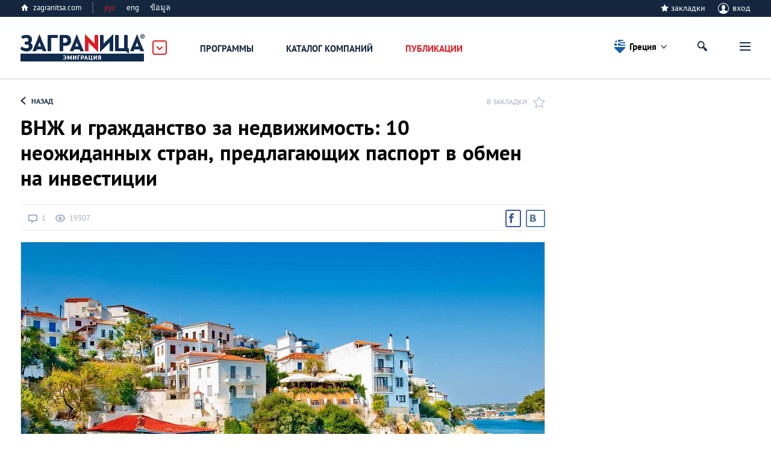

--- FILE ---
content_type: text/html; charset=UTF-8
request_url: https://zagranitsa.com/emigraciya-v-greciyu/article/6984/vnzh-i-grazhdanstvo-za-nedvizhimost-10-neozhidannykh-stran-predlagaiushchikh-pasport-v-obmen-na-investitsii
body_size: 51537
content:
<!DOCTYPE html>
<html lang="ru"  prefix="og: http://ogp.me/ns#">
<head>
    <title>ВНЖ и гражданство за недвижимость: 10 неожиданных стран, предлагающих паспорт в обмен на инвестиции. Одна статья</title>
 <meta name="description" content="Возможность получения ВНЖ или гражданства за инвестиции сегодня предлагают множество стран, поэтому при поиске симпатичных и уютных мест для постоянного проживания или которые могут послужить «запасным аэродромом», попадаются весьма неожиданные варианты. Представляем вашему вниманию 10 стран с наиболее выгодными и интересными условиями для экономической эмиграции в 2018 году" />
<meta property="og:url" content="https://zagranitsa.com/emigraciya/article/6984/vnzh-i-grazhdanstvo-za-nedvizhimost-10-neozhidannykh-stran-predlagaiushchikh-pasport-v-obmen-na-investitsii" />
<meta content="summary_large_image" name="twitter:card">
<meta content="zagranitsa.com" name="twitter:domain">
<meta content="@ZAGRANITSA" name="twitter:site">
<meta property="og:image" content="https://s.zagranitsa.com/images/articles/6984/870x486/3921393430a8c0e7ffb4578113239fef.jpg?1536052840" />
<meta name="twitter:image:src" content="https://s.zagranitsa.com/images/articles/6984/870x486/3921393430a8c0e7ffb4578113239fef.jpg?1536052840" />
<link rel="image_src" href="https://s.zagranitsa.com/images/articles/6984/870x486/3921393430a8c0e7ffb4578113239fef.jpg?1536052840" />
<meta property="og:title" content="ВНЖ и гражданство за недвижимость: 10 неожиданных стран, предлагающих паспорт в обмен на инвестиции" />
<meta name="twitter:title" content="ВНЖ и гражданство за недвижимость: 10 неожиданных стран, предлагающих паспорт в обмен на инвестиции" />
<meta property="og:type" content="article" /><meta property="og:description" content="Возможность получения ВНЖ или гражданства за инвестиции сегодня предлагают множество стран, поэтому при поиске симпатичных и уютных мест для постоянного проживания или которые могут послужить «запасным аэродромом», попадаются весьма неожиданные варианты. Представляем вашему вниманию 10 стран с наиболее выгодными и интересными условиями для экономической эмиграции в 2018 году" />
<meta name="twitter:description" content="Возможность получения ВНЖ или гражданства за инвестиции сегодня предлагают множество стран, поэтому при поиске симпатичных и уютных мест для постоянного проживания или которые могут послужить «запасным аэродромом», попадаются весьма неожиданные варианты. Представляем вашему вниманию 10 стран с наиболее выгодными и интересными условиями для экономической эмиграции в 2018 году" />
 <meta name="keywords" content="наиболее" />
 <link rel="canonical" href="https://zagranitsa.com/nedvizhimost/article/6984/vnzh-i-grazhdanstvo-za-nedvizhimost-10-neozhidannykh-stran-predlagaiushchikh-pasport-v-obmen-na-investitsii" />
<meta charset="utf-8">



<meta name="HandheldFriendly" content="true" />
<meta name="viewport" content="width=device-width, initial-scale=1, maximum-scale=1" />
<meta name="apple-mobile-web-app-capable" content="yes"/>
<meta name="format-detection" content="telephone=no"/>
<meta name="format-detection" content="address=no"/>
<meta name="verify-admitad" content="b732da5eb5" />

<script src="https://s.zagranitsa.com/design/main/js/lazysizes.min.js?1689593054"></script>

<link rel="shortcut icon" href="https://s.zagranitsa.com/design/main/img/favicon.ico?1689593054"  type="image/x-icon">
<link rel="shortcut icon" href="https://s.zagranitsa.com/design/main/img/favicon-16.png?1689593054" type="image/x-icon">
<link rel="icon" type="image/png" sizes="196x196" href="https://s.zagranitsa.com/design/main/img/favicon-192.png?1689593054">
<link rel="icon" type="image/png" sizes="160x160" href="https://s.zagranitsa.com/design/main/img/favicon-160.png?1689593054">
<link rel="icon" type="image/png" sizes="96x96" href="https://s.zagranitsa.com/design/main/img/favicon-96.png?1689593054">
<link rel="shortcut icon" type="image/png" sizes="64x64" href="https://s.zagranitsa.com/design/main/img/favicon-64.png?1689593054">
<link rel="icon" type="image/png" sizes="16x16" href="https://s.zagranitsa.com/design/main/img/favicon-16.png?1689593054">
<link rel="apple-touch-icon" href="https://s.zagranitsa.com/design/main/img/favicon-57.png?1689593054">
<link rel="apple-touch-icon" sizes="114x114" href="https://s.zagranitsa.com/design/main/img/favicon-114.png?1689593054">
<link rel="apple-touch-icon" sizes="72x72" href="https://s.zagranitsa.com/design/main/img/favicon-72.png?1689593054">
<link rel="apple-touch-icon" sizes="144x144" href="https://s.zagranitsa.com/design/main/img/favicon-144.png?1689593054">
<link rel="apple-touch-icon" sizes="60x60" href="https://s.zagranitsa.com/design/main/img/favicon-60.png?1689593054">
<link rel="apple-touch-icon" sizes="120x120" href="https://s.zagranitsa.com/design/main/img/favicon-120.png?1689593054">
<link rel="apple-touch-icon" sizes="76x76" href="https://s.zagranitsa.com/design/main/img/favicon-76.png?1689593054">
<link rel="apple-touch-icon" sizes="152x152" href="https://s.zagranitsa.com/design/main/img/favicon-152.png?1689593054">
<link rel="apple-touch-icon" sizes="180x180" href="https://s.zagranitsa.com/design/main/img/favicon-180.png?1689593054">

<meta name="msapplication-TileColor" content="#FFFFFF">
<meta name="msapplication-TileImage" content="https://s.zagranitsa.com/design/main/img/favicon-144.png?1689593054">
<meta name="msapplication-config" content="https://s.zagranitsa.com/design/main/img/browserconfig.xml?1689593054">


<link rel="stylesheet" type="text/css" href="https://s.zagranitsa.com/public/general.css?1693779153" media="none" onload="if(media!='all')media='all'"/>
<link rel="stylesheet" type="text/css" media="none" href="https://s.zagranitsa.com/public/tablet.css?1689609277" onload="if(media!='all')media='all'"/>
<link rel="stylesheet" type="text/css" media="none" href="https://s.zagranitsa.com/design/main/css/elements.css?1689593054" onload="if(media!='all')media='all'"/>
<link rel="stylesheet" type="text/css" media="none" href="https://s.zagranitsa.com/design/main/css/datepicket.css?1689593054" onload="if(media!='screen')media='screen'"/>

<!--[if lte IE 8]>
<link rel="stylesheet" type="text/css" href="https://s.zagranitsa.com/design/main/css/ie8.css?1689593054" />
<script src="http://ie7-js.googlecode.com/svn/version/2.1(beta4)/IE9.js"></script>
<![endif]-->


<script src="https://s.zagranitsa.com/design/main/js/jquery-1.10.2.min.js?1689593054"></script>
<script src="https://s.zagranitsa.com/design/main/js/jquery-ui.1.10.4.min.js?1689593054" ></script>
<script src="https://s.zagranitsa.com/design/main/js/jquery-ui.multidatespicker.js?1689593054"></script>
<script src="https://s.zagranitsa.com/design/main/js/fotorama/fotorama.js?1689593054"></script>
<script src="https://s.zagranitsa.com/design/main/js/walltime-js-master/walltime-data.min.js?1689593054"></script>
<script src="https://s.zagranitsa.com/design/main/js/walltime-js-master/walltime.min.js?1689593054" ></script>

<script src="https://s.zagranitsa.com/design/main/js/all.js?1689593054"></script>
<script src="https://s.zagranitsa.com/design/main/js/device.min.js?1689593054"></script>


<script type='text/javascript'>
    (function() {
        var w = window,
            d = document,
            protocol =/https/i.test(w.location.protocol) ? 'https:' : 'http:',
            aml = typeof admixerML !== 'undefined' ? admixerML : { };
        aml.fn = aml.fn || [];
        aml.invPath = aml.invPath || (protocol + '//inv-nets.admixer.net/');
        aml.cdnPath = aml.cdnPath || (protocol + '//cdn.admixer.net/');
        if (!w.admixerML)
        {
            var lodash = document.createElement('script');
            lodash.id = 'amlScript';
            lodash.async = true;
            lodash.type = 'text/javascript';
            lodash.src = aml.cdnPath + 'scripts3/loader2.js';
            var node = d.getElementsByTagName('script')[0];
            node.parentNode.insertBefore(lodash, node);
            w.admixerML = aml;
        }
    })();
</script>

<script type='text/javascript'>
    admixerML.fn.push(function() {
        admixerML.defineSlot({z: '4c364cde-6581-43fd-b21c-c0fbb3148b13', ph: 'admixer_4c364cde658143fdb21cc0fbb3148b13_zone_8365_sect_2181_site_2032', i: 'inv-nets', s:'50b50f6b-67ce-48c7-9dc3-ace56063bef7'});
        admixerML.defineSlot({z: '5de1ebf2-16df-4249-9d64-d387125ad3e4', ph: 'admixer_5de1ebf216df42499d64d387125ad3e4_zone_8366_sect_2181_site_2032', i: 'inv-nets', s:'50b50f6b-67ce-48c7-9dc3-ace56063bef7'});
        admixerML.defineSlot({z: 'dc57b3bd-2ade-4026-9495-a997978577f6', ph: 'admixer_dc57b3bd2ade40269495a997978577f6_zone_8367_sect_2181_site_2032', i: 'inv-nets', s:'50b50f6b-67ce-48c7-9dc3-ace56063bef7'});
        admixerML.defineSlot({z: '450f2805-7ef4-40b2-8e8a-00ec462b7a73', ph: 'admixer_450f28057ef440b28e8a00ec462b7a73_zone_14264_sect_2181_site_2032', i: 'inv-nets', s:'50b50f6b-67ce-48c7-9dc3-ace56063bef7'});
        admixerML.defineSlot({z: 'b62d112a-58f1-4852-ac44-403d642feaab', ph: 'admixer_b62d112a58f14852ac44403d642feaab_zone_17191_sect_2181_site_2032', i: 'inv-nets', s:'50b50f6b-67ce-48c7-9dc3-ace56063bef7'});

        admixerML.defineSlot({z: 'da3f2bf7-69e6-4272-acd2-f2623bfa0b71', ph: 'admixer_da3f2bf769e64272acd2f2623bfa0b71_zone_42914_sect_13201_site_2032', i: 'inv-nets', s:'50b50f6b-67ce-48c7-9dc3-ace56063bef7'});
        admixerML.defineSlot({z: '699c6788-3cc9-4d3a-9c8f-1843255a8103', ph: 'admixer_699c67883cc94d3a9c8f1843255a8103_zone_42915_sect_13201_site_2032', i: 'inv-nets', s:'50b50f6b-67ce-48c7-9dc3-ace56063bef7'});
        admixerML.defineSlot({z: '455e5b83-4512-4e63-9ba7-19cb71121bab', ph: 'admixer_455e5b8345124e639ba719cb71121bab_zone_42917_sect_13201_site_2032', i: 'inv-nets', s:'50b50f6b-67ce-48c7-9dc3-ace56063bef7'});
        admixerML.singleRequest();
    });
</script>

<script type="text/javascript" src="https://maps.googleapis.com/maps/api/js?key=AIzaSyA8lEgwBRicDcYW71a6wGol0ZcoZJ4Fi-A&language=ru"></script>
<script src="https://www.google.com/recaptcha/api.js?onload=onloadCallback&render=explicit"
        async defer>
</script>
<!--<script src="//maps.google.com/maps/api/js?sensor=true&v=3"></script>-->
<script async='async' src='https://www.googletagservices.com/tag/js/gpt.js'></script>
<script type="text/javascript">
    (function() {
        var _fbq = window._fbq || (window._fbq = []);
        if (!_fbq.loaded) {
            var fbds = document.createElement('script');
            fbds.async = true;
            fbds.src = '//connect.facebook.net/en_US/fbds.js';
            var s = document.getElementsByTagName('script')[0];
            s.parentNode.insertBefore(fbds, s);
            _fbq.loaded = true;
        }
        _fbq.push(['addPixelId', '1107813885916416']);
    })();
    window._fbq = window._fbq || [];
    window._fbq.push(['track', 'PixelInitialized', {}]);
    </script>
<script type="text/javascript">
    //script for detecting adblock
    if (typeof adblock == 'undefined')
        var adblock = 'yes';
    $(document).ready(function() {
        document.getElementById("catfish").classList.add((type === 'mobile') ? 'mob' : 'desctop');
        if (adblock == 'yes') {
            $(".emigration-brand").css("background", "transparent");
            $(".main_category_popup").css("top", "0px");
        }
        else if (adblock == 'no') {
            $(".main_category_popup").css("top", "0px");
        }
    });
    </script>
<script type="text/javascript">
    var type = '', sizeB, sizeS, win_w = $(window).width(), domain = 'emigraciya', page = 'article',
                    rsbSize = [300,600];
            if (win_w > 1230) {type = 'desktop';sizeB = [650, 250];sizeS = [728, 90];}
    if (win_w <= 1230) {type = 'tablet';sizeB = [468, 60];sizeS = [468, 60];}
    if (win_w <= 600 ) {type = 'mobile';sizeB = [320, 100];sizeS = [320, 50];}
</script>
<script type="text/javascript">
    var googletag = googletag || {};
    googletag.cmd = googletag.cmd || [];
    googletag.cmd.push(function() {
        if ((type === 'desktop') || (type === 'tablet')) {
            googletag.defineSlot('/67356604/Zag_RSB_300x250', rsbSize, 'div-gpt-ad-1519689554856-3').addService(googletag.pubads());
        }
                googletag.defineSlot('/67356604/Zag_ContentBig', sizeB, 'div-gpt-ad-1519689554856-1').addService(googletag.pubads());
        googletag.defineSlot('/67356604/Zag_ContentSmall', sizeS, 'div-gpt-ad-1519689554856-2').addService(googletag.pubads());
                googletag.pubads().enableSingleRequest();
        googletag.pubads().collapseEmptyDivs();
        googletag.pubads().setTargeting('subdomain', domain).setTargeting('section', page).setTargeting('device', type);
        googletag.enableServices();
    });
</script>
<noscript><img height="1" width="1" alt="" style="display:none" src="https://www.facebook.com/tr?id=1107813885916416&ev=PixelInitialized" /></noscript>
<script>
    		var currentHost = 'https://zagranitsa.com/emigraciya';
	    
    var portal = 'emigration';
    var cookieDomain = '.zagranitsa.com';
    var favUrl = '';

</script>

<!-- Hotjar Tracking Code for https://zagranitsa.com -->
<script>
    (function(h,o,t,j,a,r){
        h.hj=h.hj||function(){(h.hj.q=h.hj.q||[]).push(arguments)};
        h._hjSettings={hjid:2236569,hjsv:6};
        a=o.getElementsByTagName('head')[0];
        r=o.createElement('script');r.async=1;
        r.src=t+h._hjSettings.hjid+j+h._hjSettings.hjsv;
        a.appendChild(r);
    })(window,document,'https://static.hotjar.com/c/hotjar-','.js?sv=');
</script>

<script data-noptimize="1" data-cfasync="false" data-wpfc-render="false">
  (function () {
      var script = document.createElement("script");
      script.async = 1;
      script.src = 'https://mn-tz.com/NDA0MDM3.js?t=404037';
      document.head.appendChild(script);
  })();
</script>
    <link rel="stylesheet" type="text/css" media="all" href="https://s.zagranitsa.com/design/main/css/article.css?1689593054" />
    <link rel="stylesheet" type="text/css" media="all" href="https://s.zagranitsa.com/public/right_column.css?1689609277" />
    <link rel="stylesheet" type="text/css" media="all" href="https://s.zagranitsa.com/design/main/css/comments.css?1689593054">
    <link rel="stylesheet" type="text/css" media="all" href="https://s.zagranitsa.com/design/main/js/fotorama/fotorama.css?1689593054" />
    <link rel="stylesheet" type="text/css" media="screen" href="https://s.zagranitsa.com/design/main/css/social-likes.css?1689593054" />


    <script src="https://s.zagranitsa.com/design/main/js/comments.js?1689593054"></script>
    <script src="https://s.zagranitsa.com/design/main/js/fotorama/fotorama.js?1689593054"></script>


    </head>

<body id="article-2" class="emigration emigration-brand2">

    <!-- Google Tag Manager -->
    <noscript><iframe src="//www.googletagmanager.com/ns.html?id=GTM-TP5F77"
                      height="0" width="0" style="display:none;visibility:hidden"></iframe></noscript>
    <script>(function(w,d,s,l,i){w[l]=w[l]||[];w[l].push({'gtm.start':
            new Date().getTime(),event:'gtm.js'});var f=d.getElementsByTagName(s)[0],
            j=d.createElement(s),dl=l!='dataLayer'?'&l='+l:'';j.async=true;j.src=
            '//www.googletagmanager.com/gtm.js?id='+i+dl;f.parentNode.insertBefore(j,f);
        })(window,document,'script','dataLayer','GTM-TP5F77');</script>
    <!-- End Google Tag Manager -->
<script>if(isSVG) document.body.className += ' '+ isSVG;</script>

<div id="media"></div>
<div id="map_container" style="height: 100%; display: none"></div>

<div style="display:none" class="popup-bg" id="hasEighteen">
    <div class="popup universal">
        <div class="popup-content">
            <div class="unit">
                <h4 class="title">Подтверждение совершеннолетия</h4>
                <p class="green">Некоторая информация на этом сайте расчитана только на лиц, достигших совершеннолетия. Подтвердите, что вам исполнилось 18 лет.</p>
                <div class="rules">
                    <a href="/rules" target="_blank">Правила пользования порталом «Заграница»</a>
                </div>
                <div class="btn-wrap">
                    <input type="hidden" name="show_href" value="">
                    <input type="button" class="btn btn-gray btn-view-1" id="btn_has_eighteen" value="Подтвердить" />
                    <input type="button" class="btn btn-gray btn-view-1" id="cansel_delete_window" value="Назад" />
                </div>
            </div>
        </div>
    </div>
</div>
<script>

    var cities_conf = [
                                        {
            name: 'Все страны',
            geo: {
                lat: '',
                lng: ''
            },
            status: 1,
            active: 0,
            countryCls: 'desk-hide city-all',
            link: 'https://zagranitsa.com/emigraciya/'
        },
                                        {
            name: 'Болгария',
            geo: {
                lat: '42.6376122',
                lng: '25.4588822'
            },
            status: 1,
            active: 0,
            countryCls: 'country_bulgaria',
            link: 'https://zagranitsa.com/emigraciya-v-bolgariyu/'
        },
                                        {
            name: 'Великобритания',
            geo: {
                lat: '54.739340',
                lng: '-2.301185'
            },
            status: 1,
            active: 0,
            countryCls: 'country_london',
            link: 'https://zagranitsa.com/emigraciya-v-velikobritaniyu/'
        },
                                        {
            name: 'Венгрия',
            geo: {
                lat: '46.8491996',
                lng: '19.785537'
            },
            status: 1,
            active: 0,
            countryCls: 'country_hungary',
            link: 'https://zagranitsa.com/emigraciya-v-vengriyu/'
        },
                                        {
            name: 'Германия',
            geo: {
                lat: '51.085168',
                lng: '10.2428177'
            },
            status: 1,
            active: 0,
            countryCls: 'country_germany',
            link: 'https://zagranitsa.com/emigraciya-v-germaniyu/'
        },
                                        {
            name: 'Греция',
            geo: {
                lat: '37.9736612',
                lng: '23.7235188'
            },
            status: 1,
            active: 1,
            countryCls: 'country_athens',
            link: 'https://zagranitsa.com/emigraciya-v-greciyu/'
        },
                                        {
            name: 'Испания',
            geo: {
                lat: '40.1301594',
                lng: '-4.2261764'
            },
            status: 1,
            active: 0,
            countryCls: 'country_spain',
            link: 'https://zagranitsa.com/emigraciya-v-ispaniyu/'
        },
                                        {
            name: 'Казахстан',
            geo: {
                lat: '48.910967',
                lng: '67.98637'
            },
            status: 1,
            active: 0,
            countryCls: 'country_astana',
            link: 'https://zagranitsa.com/emigraciya-iz-kazahstana/'
        },
                                        {
            name: 'Канада',
            geo: {
                lat: '54.7229402',
                lng: '-113.7206401'
            },
            status: 1,
            active: 0,
            countryCls: 'country_сanada',
            link: 'https://zagranitsa.com/emigraciya-v-kanadu/'
        },
                                        {
            name: 'Кипр',
            geo: {
                lat: '35.169582',
                lng: '32.8765569'
            },
            status: 1,
            active: 0,
            countryCls: 'country_сyprus',
            link: 'https://zagranitsa.com/emigraciya-na-kipr/'
        },
                                        {
            name: 'Латвия',
            geo: {
                lat: '56.8766564',
                lng: '23.4848701'
            },
            status: 1,
            active: 0,
            countryCls: 'country_latvia',
            link: 'https://zagranitsa.com/emigraciya-v-latviyu/'
        },
                                        {
            name: 'Литва',
            geo: {
                lat: '55.1700284',
                lng: '22.7739044'
            },
            status: 1,
            active: 0,
            countryCls: 'country_lithuania',
            link: 'https://zagranitsa.com/emigraciya-v-litvu/'
        },
                                        {
            name: 'Мальта',
            geo: {
                lat: '35.8916378',
                lng: '14.4421741'
            },
            status: 1,
            active: 0,
            countryCls: 'country_malta',
            link: 'https://zagranitsa.com/emigraciya-na-maltu/'
        },
                                        {
            name: 'Польша',
            geo: {
                lat: '51.9009877',
                lng: '16.8921038'
            },
            status: 1,
            active: 0,
            countryCls: 'country_poland',
            link: 'https://zagranitsa.com/emigraciya-v-polshu/'
        },
                                        {
            name: 'Португалия',
            geo: {
                lat: '39.5398666',
                lng: '-8.0054733'
            },
            status: 1,
            active: 0,
            countryCls: 'country_portugal',
            link: 'https://zagranitsa.com/emigraciya-v-portugaliyu/'
        },
                                        {
            name: 'Россия',
            geo: {
                lat: '55.7414825',
                lng: '37.5521574'
            },
            status: 1,
            active: 0,
            countryCls: 'country_moscow',
            link: 'https://zagranitsa.com/emigraciya-iz-rossii/'
        },
                                        {
            name: 'Словакия',
            geo: {
                lat: '48.4916972',
                lng: '19.1878029'
            },
            status: 1,
            active: 0,
            countryCls: 'country_slovakiya',
            link: 'https://zagranitsa.com/emigraciya-slovakiya/'
        },
                                        {
            name: 'Словения',
            geo: {
                lat: '46.1487487',
                lng: '14.425606'
            },
            status: 1,
            active: 0,
            countryCls: 'country_slovenia',
            link: 'https://zagranitsa.com/emigraciya-v-sloveniyu/'
        },
                                        {
            name: 'США',
            geo: {
                lat: '40.944695',
                lng: '-99.129245'
            },
            status: 1,
            active: 0,
            countryCls: 'country_losangeles',
            link: 'https://zagranitsa.com/emigraciya-v-ssha/'
        },
                                        {
            name: 'Таиланд',
            geo: {
                lat: '12.9227597',
                lng: '100.9027597'
            },
            status: 1,
            active: 0,
            countryCls: 'country_pattaya',
            link: 'https://zagranitsa.com/emigraciya-v-tajland/'
        },
                                        {
            name: 'Украина',
            geo: {
                lat: '49.480320',
                lng: '31.386815'
            },
            status: 1,
            active: 0,
            countryCls: 'country_kiev',
            link: 'https://zagranitsa.com/emigraciya-iz-ukrainy/'
        },
                                        {
            name: 'Франция',
            geo: {
                lat: '46.1355006',
                lng: '2.4315384'
            },
            status: 1,
            active: 0,
            countryCls: 'country_france',
            link: 'https://zagranitsa.com/emigraciya-vo-franciyu/'
        },
                                        {
            name: 'Черногория',
            geo: {
                lat: '42.7040658',
                lng: '18.8352279'
            },
            status: 1,
            active: 0,
            countryCls: 'country_montenegro',
            link: 'https://zagranitsa.com/emigraciya-v-chernogoriyu/'
        },
                                        {
            name: 'Эстония',
            geo: {
                lat: '58.6012895',
                lng: '23.8663965'
            },
            status: 1,
            active: 0,
            countryCls: 'country_estonia',
            link: 'https://zagranitsa.com/emigraciya-v-ehstoniyu/'
        },
                                        {
            name: 'Другие',
            geo: {
                lat: '',
                lng: ''
            },
            status: 1,
            active: 0,
            countryCls: 'desk-hide city-all',
            link: 'https://zagranitsa.com/emigraciya-v-drugie/'
        },
            ];

    
    //var domain = '//';

    (function setCookieForDomain() {
        var domain = 'emigraciya',
            currentCity = location.pathname.substr(1).split('/')[0],
            cookieName = '';

        if (domain == 'nedvizhimost')
            cookieName = 'realEstateCity';
        else if (domain == 'emigraciya')
            cookieName = 'emigrationCity';

        if ((!getCookie(cookieName) || getCookie(cookieName) != currentCity) && domain != 'cabinet') {
            var options = {},
                current_date = new Date,
                cookie_year = current_date.getFullYear(),
                cookie_month = current_date.getMonth(),
                cookie_day = current_date.getDate() + 8;

            options.expires = new Date(cookie_year, cookie_month, cookie_day);
            options.domain = '.zagranitsa.com';
            options.path = '/';

            setCookie(cookieName, currentCity, options);
        }
    })();


</script>



<div class="main_category_popup" id="main_popup">
    <div class="container_popup">
        <div class="logo_container">
            <a href="https://zagranitsa.com/emigraciya/" class="logo_popup" title="ЗаграNица    Эмиграция">Заграница
                Эмиграция</a>
            <img id="popup_close_button" src="https://s.zagranitsa.com/design/main/img/close_main_popup.png?1689593054" alt="">
        </div>
        <section>
            <div class="box-bn">
                <div class="bn-cont">
                    <div class="bn-container">
                        <a href="https://zagranitsa.com/emigraciya/">
                            <div class="bn">
                                <img src="https://s.zagranitsa.com/design/main/img/emmigration.jpg?1689593054" alt="">
                                <p>
                                    Эмиграция
                                    <span>портал<br> об эмиграции</span>
                                </p>
                            </div>
                        </a>
                        <div class="link_category">
                            <a href="https://zagranitsa.com/emigraciya-v-greciyu/kompanii">Компании</a>
                            <a href="https://zagranitsa.com/emigraciya-v-greciyu/programmi-immigracii">Программы</a>
                            <a href="https://zagranitsa.com/emigraciya/articles/analiticheskie_stati">Публикации</a>
                            <!-- <a href="">Новости</a> -->
                        </div>
                                                <ul>
                        	                            <li><a href="https://zagranitsa.com/emigraciya/">Все страны</a></li>
                                                        <li><a href="https://zagranitsa.com/emigraciya-v-bolgariyu/">Болгария</a></li>
                                                        <li><a href="https://zagranitsa.com/emigraciya-v-velikobritaniyu/">Великобритания</a></li>
                                                        <li><a href="https://zagranitsa.com/emigraciya-v-vengriyu/">Венгрия</a></li>
                                                        <li><a href="https://zagranitsa.com/emigraciya-v-germaniyu/">Германия</a></li>
                                                        <li><a href="https://zagranitsa.com/emigraciya-v-greciyu/">Греция</a></li>
                                                        <li><a href="https://zagranitsa.com/emigraciya-v-ispaniyu/">Испания</a></li>
                                                        <li><a href="https://zagranitsa.com/emigraciya-iz-kazahstana/">Казахстан</a></li>
                                                        <li><a href="https://zagranitsa.com/emigraciya-v-kanadu/">Канада</a></li>
                                                        <li><a href="https://zagranitsa.com/emigraciya-na-kipr/">Кипр</a></li>
                                                        <li><a href="https://zagranitsa.com/emigraciya-v-latviyu/">Латвия</a></li>
                                                        <li><a href="https://zagranitsa.com/emigraciya-v-litvu/">Литва</a></li>
                                                        <li><a href="https://zagranitsa.com/emigraciya-na-maltu/">Мальта</a></li>
                                                        <li><a href="https://zagranitsa.com/emigraciya-v-polshu/">Польша</a></li>
                                                        <li><a href="https://zagranitsa.com/emigraciya-v-portugaliyu/">Португалия</a></li>
                                                        <li><a href="https://zagranitsa.com/emigraciya-iz-rossii/">Россия</a></li>
                                                        <li><a href="https://zagranitsa.com/emigraciya-slovakiya/">Словакия</a></li>
                                                        <li><a href="https://zagranitsa.com/emigraciya-v-sloveniyu/">Словения</a></li>
                                                        <li><a href="https://zagranitsa.com/emigraciya-v-ssha/">США</a></li>
                                                        <li><a href="https://zagranitsa.com/emigraciya-v-tajland/">Таиланд</a></li>
                                                        <li><a href="https://zagranitsa.com/emigraciya-iz-ukrainy/">Украина</a></li>
                                                        <li><a href="https://zagranitsa.com/emigraciya-vo-franciyu/">Франция</a></li>
                                                        <li><a href="https://zagranitsa.com/emigraciya-v-chernogoriyu/">Черногория</a></li>
                                                        <li><a href="https://zagranitsa.com/emigraciya-v-ehstoniyu/">Эстония</a></li>
                                                        <li><a href="https://zagranitsa.com/emigraciya-v-drugie/">Другие</a></li>
                                                    </ul>
                    </div>
                    <div class="bn-container">
                        <a href="http://losangeles.zagranitsa.com">
                            <div class="bn">
                                <img src="https://s.zagranitsa.com/design/main/img/lifeincity.jpg?1689593054" alt="">
                                <p>
                                    Туризм
                                    <span>международная серия туристических<br>городских порталов</span>
                                </p>
                            </div>
                        </a>
                        <div class="link_category">
                            <a href="http://losangeles.zagranitsa.com/places">Путеводитель</a>
                            <!-- <a href="">Афиша</a> -->
                            <a href="http://losangeles.zagranitsa.com/publikacii">Публикации</a>
                        </div>
                                                                        <ul>
                        	                        		                            <li><a href="https://almaty.zagranitsa.com/">Алматы</a></li>
                            	                                                    		                            <li><a href="https://astana.zagranitsa.com/">Астана</a></li>
                            	                                                    		                            <li><a href="https://athens.zagranitsa.com/">Афины</a></li>
                            	                                                    		                            <li><a href="https://kiev.zagranitsa.com/">Киев</a></li>
                            	                                                    		                            <li><a href="https://london.zagranitsa.com/">Лондон</a></li>
                            	                                                    		                            <li><a href="https://losangeles.zagranitsa.com/">Лос-Анджелес</a></li>
                            	                                                    		                            <li><a href="https://moscow.zagranitsa.com/">Москва</a></li>
                            	                                                    		                            <li><a href="https://paris.zagranitsa.com/">Париж</a></li>
                            	                                                    		                            <li><a href="https://pattaya.zagranitsa.com/">Паттайя</a></li>
                            	                                                    		                            <li><a href="https://phuket.zagranitsa.com/">Пхукет</a></li>
                            	                                                    		                            <li><a href="https://saintpetersburg.zagranitsa.com/">Санкт-Петербург</a></li>
                            	                                                    </ul>
                    </div>
                    <div class="bn-container">
                        <a href="https://zagranitsa.com/nedvizhimost/">
                            <div class="bn">
                                <img src="https://s.zagranitsa.com/design/main/img/realestate.jpg?1689593054" alt="">
                                <p>
                                    Недвижимость<br> за рубежом
                                    <span>портал о приобретении<br>недвижимости за рубежом</span>
                                </p>
                            </div>
                        </a>
                        <div class="link_category">
                            <a href="https://zagranitsa.com/nedvizhimost/articles/analiticheskie_stati">Публикации</a>
                            <!-- <a href="">Новости</a> -->
                        </div>
                                                <ul>
                                                            <li><a href="https://zagranitsa.com/nedvizhimost/">Все города</a></li>
                                                            <li><a href="https://zagranitsa.com/nedvizhimost-v-almaty/">Алматы</a></li>
                                                            <li><a href="https://zagranitsa.com/nedvizhimost-v-astane/">Астана</a></li>
                                                            <li><a href="https://zagranitsa.com/nedvizhimost-v-afinah/">Афины</a></li>
                                                            <li><a href="https://zagranitsa.com/nedvizhimost-v-kieve/">Киев</a></li>
                                                            <li><a href="https://zagranitsa.com/nedvizhimost-v-londone/">Лондон</a></li>
                                                            <li><a href="https://zagranitsa.com/nedvizhimost-v-los-andzhelese/">Лос-Анджелес</a></li>
                                                            <li><a href="https://zagranitsa.com/nedvizhimost-v-moskve/">Москва</a></li>
                                                            <li><a href="https://zagranitsa.com/nedvizhimost-v-parizhe/">Париж</a></li>
                                                            <li><a href="https://zagranitsa.com/nedvizhimost-v-pattaje/">Паттайя</a></li>
                                                            <li><a href="https://zagranitsa.com/nedvizhimost-na-phukete/">Пхукет</a></li>
                                                            <li><a href="https://zagranitsa.com/nedvizhimost-v-sankt-peterburge/">Санкт-Петербург</a></li>
                                                            <li><a href="https://zagranitsa.com/nedvizhimost-v-drugie/">Другие</a></li>
                                                    </ul>
                    </div>
                </div>
            </div>
        </section>
    </div>
</div>
<div class="header_top">
    <div class="header_top_container">
    <a href="https://zagranitsa.com" class="home-page">zagranitsa.com</a>
    <!--            /* класс "hide" - прячит меню */-->
    <div class="home-page lang whether">
                        <span class="cur-lang">рус                </span>
        <ul>
            <li class="active"><a
                    href="https://zagranitsa.com/emigraciya-v-greciyu/contacts/ru">рус</a>
            </li>
            <li class=""><a
                    href="https://zagranitsa.com/emigraciya-v-greciyu/contacts/en">eng</a>
            </li>
            <li class=""><a
                    href="https://zagranitsa.com/emigraciya-v-greciyu/contacts/th">ข้อมูล</a>
            </li>
        </ul>
        </div>
                    
	<div class="profile login-off">
                <div class="star-checkbox star-checkbox-link">
            <input disabled="disabled" type="checkbox"  id="star-h0"/>
            <label for="star-h0">закладки</label>
            <span></span>
        </div>

	    <div class="profile-name" id="login">
	        <span class="img ico"></span>
	        вход
	    </div>
	</div>
                            <div class="profile-menu custom-prof">
                    <ul class="desk-hide ">
                        <li>
                            <a class="icon-starred" href="/favorites">Закладки</a>
                                                        <span></span>
                                                    </li>
                    </ul>
                </div>

                                                    </div>
</div>
<header class="sticky_header">
    <div class="header_container">
    <div class="logo_container">
        <a href="https://zagranitsa.com/emigraciya-v-greciyu/"
            class="logo"
            title="ЗаграNица    Эмиграция">Заграница Эмиграция</a>
        <img id="main_popup_button" src="https://s.zagranitsa.com/design/main/img/arrow_сategory.png?1689593054" alt="">
    </div>
                
		<div class="menu-mobile">
        <span class="btn-menu showPopupBtn" id="btn_menu">
            <span></span>
        </span>
        <nav>
                                                        <div class="location-chosen">
                                                                                                                                                                                                                                                                                                                                                        <span
                                    class="athens"> Греция </span>

                                                                                                                                                                                                                                                                                                                                                                                                                                                                                                                                                                                                                                                                                                                                                                                                                                                                                                                                                                                                                                                                                
                        <div class="navigation">
                            <span class="close"></span>
                                                                                                <a href="https://zagranitsa.com/emigraciya/">
                                        Все страны                                    </a>
                                                                                                                                <a href="https://zagranitsa.com/emigraciya-v-bolgariyu/">
                                        Болгария                                    </a>
                                                                                                                                <a href="https://zagranitsa.com/emigraciya-v-velikobritaniyu/">
                                        Великобритания                                    </a>
                                                                                                                                <a href="https://zagranitsa.com/emigraciya-v-vengriyu/">
                                        Венгрия                                    </a>
                                                                                                                                <a href="https://zagranitsa.com/emigraciya-v-germaniyu/">
                                        Германия                                    </a>
                                                                                                                                                                                            <a href="https://zagranitsa.com/emigraciya-v-ispaniyu/">
                                        Испания                                    </a>
                                                                                                                                <a href="https://zagranitsa.com/emigraciya-iz-kazahstana/">
                                        Казахстан                                    </a>
                                                                                                                                <a href="https://zagranitsa.com/emigraciya-v-kanadu/">
                                        Канада                                    </a>
                                                                                                                                <a href="https://zagranitsa.com/emigraciya-na-kipr/">
                                        Кипр                                    </a>
                                                                                                                                <a href="https://zagranitsa.com/emigraciya-v-latviyu/">
                                        Латвия                                    </a>
                                                                                                                                <a href="https://zagranitsa.com/emigraciya-v-litvu/">
                                        Литва                                    </a>
                                                                                                                                <a href="https://zagranitsa.com/emigraciya-na-maltu/">
                                        Мальта                                    </a>
                                                                                                                                <a href="https://zagranitsa.com/emigraciya-v-polshu/">
                                        Польша                                    </a>
                                                                                                                                <a href="https://zagranitsa.com/emigraciya-v-portugaliyu/">
                                        Португалия                                    </a>
                                                                                                                                <a href="https://zagranitsa.com/emigraciya-iz-rossii/">
                                        Россия                                    </a>
                                                                                                                                <a href="https://zagranitsa.com/emigraciya-slovakiya/">
                                        Словакия                                    </a>
                                                                                                                                <a href="https://zagranitsa.com/emigraciya-v-sloveniyu/">
                                        Словения                                    </a>
                                                                                                                                <a href="https://zagranitsa.com/emigraciya-v-ssha/">
                                        США                                    </a>
                                                                                                                                <a href="https://zagranitsa.com/emigraciya-v-tajland/">
                                        Таиланд                                    </a>
                                                                                                                                <a href="https://zagranitsa.com/emigraciya-iz-ukrainy/">
                                        Украина                                    </a>
                                                                                                                                <a href="https://zagranitsa.com/emigraciya-vo-franciyu/">
                                        Франция                                    </a>
                                                                                                                                <a href="https://zagranitsa.com/emigraciya-v-chernogoriyu/">
                                        Черногория                                    </a>
                                                                                                                                <a href="https://zagranitsa.com/emigraciya-v-ehstoniyu/">
                                        Эстония                                    </a>
                                                                                                                                <a href="https://zagranitsa.com/emigraciya-v-drugie/">
                                        Другие                                    </a>
                                                                                    </div>
                    </div>
                        <div class="separator"></div>

                                        <span class="close"></span>

                            <a href="https://zagranitsa.com/emigraciya/"
                   class="home-page-mobile desk-hide">Эмиграция</a>
            
            <ul class="mainMenuContainer">
				            	<li class="next-style mainMenuSection ">
            		<a href="https://zagranitsa.com/emigraciya-v-greciyu/programmi-immigracii">Программы</a>
            	</li>
            	
            	<li class="next-style mainMenuSection ">
            		<a href="https://zagranitsa.com/emigraciya-v-greciyu/kompanii">Каталог компаний</a>
            	</li>
            	            	
                <li class="next-style mainMenuSection active menuItemOpen">
                    <!--                    <a href="-->
                    <!--">-->
                    <!--</a>-->
                    <a href="https://zagranitsa.com/emigraciya-v-greciyu/articles/analiticheskie_stati">Публикации</a>
                    <ul class="level-1">
                                                                                                                                                                                                <li class="">
                                <div class="menuItem">
                                    <a data-section="articles" data-id="37"
                                       href="https://zagranitsa.com/emigraciya-v-greciyu/articles/analiticheskie_stati">Аналитические статьи</a>
                                                                            <a class="category-name"
                                           href="https://zagranitsa.com/emigraciya-v-greciyu/writers">Авторы</a>
                                                                        
                                </div>
                                                                                                                                    <ul class="level-custom"></ul>
                            </li>
                                            </ul>
                </li>
                
                                    <li class="mainMenuSection real-ico"><a
                            href="https://zagranitsa.com/nedvizhimost">Недвижимость</a>
                    </li>
                
                <li class="mainMenuSection live-ico"><a
                        href="http://losangeles.zagranitsa.com">Туризм</a>
                </li>
                
            </ul>
            <a href="https://zagranitsa.com" class="home-page icon-home">zagranitsa.com</a>
            <!--            /* класс "hide" - прячит меню */-->
            <div class="home-page lang whether">
                                                <span class="cur-lang">рус                </span>
                <ul>
                    <li class="active"><a
                            href="https://zagranitsa.com/emigraciya-v-greciyu/contacts/ru">рус</a>
                    </li>
                    <li class=""><a
                            href="https://zagranitsa.com/emigraciya-v-greciyu/contacts/en">eng</a>
                    </li>
                    <li class=""><a
                            href="https://zagranitsa.com/emigraciya-v-greciyu/contacts/th">ข้อมูล</a>
                    </li>
                </ul>
            </div>
                            <form id="search" class="search" method="post" onsubmit="return false;">
                    <input type="text" value="" placeholder="Поиск по сайту">
                    <button id="btn_search_mobile"></button>
                </form>
                <span class="close-input">&#10005;</span>
            
                            
	<div class="profile login-off">
                <div class="star-checkbox star-checkbox-link">
            <input disabled="disabled" type="checkbox"  id="star-h0"/>
            <label for="star-h0">закладки</label>
            <span></span>
        </div>

	    <div class="profile-name" id="login">
	        <span class="img ico"></span>
	        вход
	    </div>
	</div>
                                    <div class="profile-menu custom-prof">
                        <ul class="desk-hide ">
                            <li>
                                <a class="icon-starred" href="/favorites">Закладки</a>
                                                                <span></span>
                                                            </li>
                        </ul>
                    </div>

                            
                            <div class="nav-about popupWindow">
                    <div class="soc-nav">
                        <span>Социальные сети</span>
                        <div>
                            <ul class="follow">
                                <li>
                                    <span class="soc-btn fb ico"></span>
                                    <div class="soc-country">
                                        <span class="close-soc"></span>
                                        <ul>
                                            <li><a href="https://www.facebook.com/zagranitsa.pattaya" class="soc-btn fb ico" target="_blank">Заграница. Паттайя</a></li><li><a href="https://www.facebook.com/zagranitsa.paris" class="soc-btn fb ico" target="_blank">Заграница. Париж</a></li><li><a href="https://www.facebook.com/zagranitsa.london" class="soc-btn fb ico" target="_blank">Заграница. Лондон</a></li><li><a href="https://www.facebook.com/zagranitsa.losangeles" class="soc-btn fb ico" target="_blank">Заграница. Лос-Анджелес</a></li><li><a href="https://www.facebook.com/zagranitsa.athens" class="soc-btn fb ico" target="_blank">Заграница. Афины</a></li><li><a href="https://www.facebook.com/zagranitsa.saintpetersburg" class="soc-btn fb ico" target="_blank">Заграница. Санкт-Петербург</a></li><li><a href="https://www.facebook.com/zagranitsa.moscow" class="soc-btn fb ico" target="_blank">Заграница. Москва</a></li><li><a href="https://www.facebook.com/zagranitsa.kiev" class="soc-btn fb ico" target="_blank">Заграница. Киев</a></li><li><a href="https://www.facebook.com/zagranitsa.astana" class="soc-btn fb ico" target="_blank">Заграница. Астана</a></li><li><a href="https://www.facebook.com/zagranitsa.almaty" class="soc-btn fb ico" target="_blank">Заграница. Алматы</a></li><li><a href="https://www.facebook.com/zagranitsa.media" class="soc-btn fb ico" target="_blank">Заграница. Медиа</a></li>                                        </ul>
                                    </div>
                                </li>
                                <li>
                                    <span class="soc-btn vk ico"></span>
                                    <div class="soc-country">
                                        <span class="close-soc"></span>
                                        <ul>
                                            <li><a href="http://vk.com/zagranitsa.pattaya" class="soc-btn vk ico" target="_blank">Заграница. Паттайя</a></li><li><a href="http://vk.com/zagranitsa.athens" class="soc-btn vk ico" target="_blank">Заграница. Афины</a></li><li><a href="https://vk.com/zagranitsa.almaty" class="soc-btn vk ico" target="_blank">Заграница. Алматы</a></li><li><a href="https://vk.com/zagranitsa.astana" class="soc-btn vk ico" target="_blank">Заграница. Астана</a></li><li><a href="https://vk.com/zagranitsa.kiev" class="soc-btn vk ico" target="_blank">Заграница. Киев</a></li><li><a href="https://vk.com/zagranitsa.moscow" class="soc-btn vk ico" target="_blank">Заграница. Москва</a></li><li><a href="https://vk.com/zagranitsa.saintpetersburg" class="soc-btn vk ico" target="_blank">Заграница. Санкт-Петербург</a></li>                                        </ul>
                                    </div>
                                </li>
                                <li>
                                    <span class="soc-btn t ico"></span>
                                    <div class="soc-country">
                                        <span class="close-soc"></span>
                                        <ul>
                                            <li><a href="https://twitter.com/ZagranitsaLA" class="soc-btn t ico" target="_blank">Заграница. Лос-Анджелес</a></li><li><a href="https://twitter.com/ZagranitsaParis" class="soc-btn t ico" target="_blank">Заграница. Париж</a></li><li><a href="https://twitter.com/ZagranitsaLND" class="soc-btn t ico" target="_blank">Заграница. Лондон</a></li>                                        </ul>
                                    </div>
                                </li>
                                <li>
                                    <span class="soc-btn in ico"></span>
                                    <div class="soc-country">
                                        <span class="close-soc"></span>
                                        <ul>
                                            <li><a href="https://instagram.com/zagranitsaofficial" class="soc-btn in ico" target="_blank">Заграница. Паттайя</a></li><li><a href="https://www.instagram.com/zagranitsa.kiev/" class="soc-btn in ico" target="_blank">Заграница. Киев</a></li>                                        </ul>
                                    </div>
                                </li>
                            </ul>
                        </div>
                    </div>
                                            <a class="link" href="https://zagranitsa.com/emigraciya-v-greciyu/contactus">Напишите
                            нам</a>
                        <hr/>
                                        <a class="link"
                       href="https://zagranitsa.com/emigraciya-v-greciyu/info">О компании</a>
                    <hr/>
                    <a class="link"
                       href="https://zagranitsa.com/emigraciya-v-greciyu/info/#advertising">Рекламодателю</a>
                </div>
            
        </nav>
    </div>
            <div class="map-box">
            <div class="container container-block">
                <!--                <span class="tt"></span>-->
                <div class="header_map_container">
                    <div class="citylist">
                        <div class="logo_map_emigration"></div>
                        <div class="slider-city unit">
                            <div class="unit slide2">
                                <div class="touch-wrap slide_block" id="slider-city">
                                    <div class="swipe">
                                        <div class="touch">
                                                                                            <div class="touch-unit">
                                                    <ul>
                                                                                                                    <li>
                                                                <a                                                                    href="https://zagranitsa.com/emigraciya/">
                                                                    Все страны                                                                </a>
                                                            </li>
                                                                                                                    <li>
                                                                <a                                                                    href="https://zagranitsa.com/emigraciya-v-bolgariyu/">
                                                                    Болгария                                                                </a>
                                                            </li>
                                                                                                                    <li>
                                                                <a                                                                    href="https://zagranitsa.com/emigraciya-v-velikobritaniyu/">
                                                                    Великобритания                                                                </a>
                                                            </li>
                                                                                                                    <li>
                                                                <a                                                                    href="https://zagranitsa.com/emigraciya-v-vengriyu/">
                                                                    Венгрия                                                                </a>
                                                            </li>
                                                                                                                    <li>
                                                                <a                                                                    href="https://zagranitsa.com/emigraciya-v-germaniyu/">
                                                                    Германия                                                                </a>
                                                            </li>
                                                                                                                    <li>
                                                                <a class="active"                                                                   href="https://zagranitsa.com/emigraciya-v-greciyu/">
                                                                    Греция                                                                </a>
                                                            </li>
                                                                                                                    <li>
                                                                <a                                                                    href="https://zagranitsa.com/emigraciya-v-ispaniyu/">
                                                                    Испания                                                                </a>
                                                            </li>
                                                                                                                    <li>
                                                                <a                                                                    href="https://zagranitsa.com/emigraciya-iz-kazahstana/">
                                                                    Казахстан                                                                </a>
                                                            </li>
                                                                                                                    <li>
                                                                <a                                                                    href="https://zagranitsa.com/emigraciya-v-kanadu/">
                                                                    Канада                                                                </a>
                                                            </li>
                                                                                                                    <li>
                                                                <a                                                                    href="https://zagranitsa.com/emigraciya-na-kipr/">
                                                                    Кипр                                                                </a>
                                                            </li>
                                                                                                                    <li>
                                                                <a                                                                    href="https://zagranitsa.com/emigraciya-v-latviyu/">
                                                                    Латвия                                                                </a>
                                                            </li>
                                                                                                                    <li>
                                                                <a                                                                    href="https://zagranitsa.com/emigraciya-v-litvu/">
                                                                    Литва                                                                </a>
                                                            </li>
                                                                                                                    <li>
                                                                <a                                                                    href="https://zagranitsa.com/emigraciya-na-maltu/">
                                                                    Мальта                                                                </a>
                                                            </li>
                                                                                                                    <li>
                                                                <a                                                                    href="https://zagranitsa.com/emigraciya-v-polshu/">
                                                                    Польша                                                                </a>
                                                            </li>
                                                                                                                    <li>
                                                                <a                                                                    href="https://zagranitsa.com/emigraciya-v-portugaliyu/">
                                                                    Португалия                                                                </a>
                                                            </li>
                                                                                                                    <li>
                                                                <a                                                                    href="https://zagranitsa.com/emigraciya-iz-rossii/">
                                                                    Россия                                                                </a>
                                                            </li>
                                                                                                                    <li>
                                                                <a                                                                    href="https://zagranitsa.com/emigraciya-slovakiya/">
                                                                    Словакия                                                                </a>
                                                            </li>
                                                                                                                    <li>
                                                                <a                                                                    href="https://zagranitsa.com/emigraciya-v-sloveniyu/">
                                                                    Словения                                                                </a>
                                                            </li>
                                                                                                                    <li>
                                                                <a                                                                    href="https://zagranitsa.com/emigraciya-v-ssha/">
                                                                    США                                                                </a>
                                                            </li>
                                                                                                                    <li>
                                                                <a                                                                    href="https://zagranitsa.com/emigraciya-v-tajland/">
                                                                    Таиланд                                                                </a>
                                                            </li>
                                                                                                                    <li>
                                                                <a                                                                    href="https://zagranitsa.com/emigraciya-iz-ukrainy/">
                                                                    Украина                                                                </a>
                                                            </li>
                                                                                                                    <li>
                                                                <a                                                                    href="https://zagranitsa.com/emigraciya-vo-franciyu/">
                                                                    Франция                                                                </a>
                                                            </li>
                                                                                                                    <li>
                                                                <a                                                                    href="https://zagranitsa.com/emigraciya-v-chernogoriyu/">
                                                                    Черногория                                                                </a>
                                                            </li>
                                                                                                                    <li>
                                                                <a                                                                    href="https://zagranitsa.com/emigraciya-v-ehstoniyu/">
                                                                    Эстония                                                                </a>
                                                            </li>
                                                                                                                    <li>
                                                                <a                                                                    href="https://zagranitsa.com/emigraciya-v-drugie/">
                                                                    Другие                                                                </a>
                                                            </li>
                                                                                                            </ul>
                                                </div>
                                        </div>

                                        <ul class="navigation-1">
                                                                                                                                            <li class="active"></li>
                                                                                                                                            <li ></li>
                                                                                                                                            <li ></li>
                                                                                    </ul>
                                    </div>

                                </div>
                            </div>
                        </div>
                    </div>
                    <div class="map_loader"><span>Loading...</span></div>
                    <div class="map_container">
                    </div>
                    <!--                    <span class="close-map">Скрыть карту</span>-->
                    <div class="full_screen_btn"></div>
                </div>
            </div>
        </div>

                    <div class="location-chosen">
                                                                                                                                                                                                                                                <span
                            class="athens"> Греция </span>
                                                                                                                                                                                                                                                                                                                                                                                                                                                                                                                                                                                                                                                                                                                                                
                <div class="navigation">
                    <span class="close"></span>
                                                                        <a href="https://zagranitsa.com/emigraciya/">
                                Все страны                            </a>
                                                                                                <a href="https://zagranitsa.com/emigraciya-v-bolgariyu/">
                                Болгария                            </a>
                                                                                                <a href="https://zagranitsa.com/emigraciya-v-velikobritaniyu/">
                                Великобритания                            </a>
                                                                                                <a href="https://zagranitsa.com/emigraciya-v-vengriyu/">
                                Венгрия                            </a>
                                                                                                <a href="https://zagranitsa.com/emigraciya-v-germaniyu/">
                                Германия                            </a>
                                                                                                                                            <a href="https://zagranitsa.com/emigraciya-v-ispaniyu/">
                                Испания                            </a>
                                                                                                <a href="https://zagranitsa.com/emigraciya-iz-kazahstana/">
                                Казахстан                            </a>
                                                                                                <a href="https://zagranitsa.com/emigraciya-v-kanadu/">
                                Канада                            </a>
                                                                                                <a href="https://zagranitsa.com/emigraciya-na-kipr/">
                                Кипр                            </a>
                                                                                                <a href="https://zagranitsa.com/emigraciya-v-latviyu/">
                                Латвия                            </a>
                                                                                                <a href="https://zagranitsa.com/emigraciya-v-litvu/">
                                Литва                            </a>
                                                                                                <a href="https://zagranitsa.com/emigraciya-na-maltu/">
                                Мальта                            </a>
                                                                                                <a href="https://zagranitsa.com/emigraciya-v-polshu/">
                                Польша                            </a>
                                                                                                <a href="https://zagranitsa.com/emigraciya-v-portugaliyu/">
                                Португалия                            </a>
                                                                                                <a href="https://zagranitsa.com/emigraciya-iz-rossii/">
                                Россия                            </a>
                                                                                                <a href="https://zagranitsa.com/emigraciya-slovakiya/">
                                Словакия                            </a>
                                                                                                <a href="https://zagranitsa.com/emigraciya-v-sloveniyu/">
                                Словения                            </a>
                                                                                                <a href="https://zagranitsa.com/emigraciya-v-ssha/">
                                США                            </a>
                                                                                                <a href="https://zagranitsa.com/emigraciya-v-tajland/">
                                Таиланд                            </a>
                                                                                                <a href="https://zagranitsa.com/emigraciya-iz-ukrainy/">
                                Украина                            </a>
                                                                                                <a href="https://zagranitsa.com/emigraciya-vo-franciyu/">
                                Франция                            </a>
                                                                                                <a href="https://zagranitsa.com/emigraciya-v-chernogoriyu/">
                                Черногория                            </a>
                                                                                                <a href="https://zagranitsa.com/emigraciya-v-ehstoniyu/">
                                Эстония                            </a>
                                                                                                <a href="https://zagranitsa.com/emigraciya-v-drugie/">
                                Другие                            </a>
                                                            </div>
            </div>

        
            </div>
</header>
    <div class="container">
        <div class="middle">
                        <div id="column-c">
                <section id="column-c-i">

                    
	<script>
		var sharePlus = {vk: 0, fb: 0};
	</script>
	<script src="https://s.zagranitsa.com/design/main/js/share.js?1689593054"></script>




	<article>
		
				<a class="back-url" href="https://zagranitsa.com/emigraciya-v-greciyu/articles/analiticheskie_stati">Назад</a>



                    <div id='admixer_4c364cde658143fdb21cc0fbb3148b13_zone_8365_sect_2181_site_2032'></div>
            <script type='text/javascript'>
                admixerML.fn.push(function() {
                    admixerML.display('admixer_4c364cde658143fdb21cc0fbb3148b13_zone_8365_sect_2181_site_2032');
                });
            </script>
        


		<div class="star-checkbox ">
			<input data-value="article-6984" data-fav="0" type="checkbox" id="88fba65ac937f80ebb05028f94a732bd">
		<label for="88fba65ac937f80ebb05028f94a732bd" title="Добавить в закладки">в закладки</label>
</div>
	    		    	    <h1 class="title">
            ВНЖ и гражданство за недвижимость: 10 неожиданных стран, предлагающих паспорт в обмен на инвестиции		    	    </h1>

		<div class="views-block">
	        <span class="date">
	            	        </span>
				<a class="comment-btn ico" href="#newComment">1</a>
				<span class="ico ico-lite ico-views">19307</span>
						<div class="social-likes">
    <!--<div class="social-btn facebook" title=""> <span></span></div>-->
    <div class="fb-like social-btn facebook" data-href="http://zagranitsa.com/emigraciya-v-greciyu/article/6984/vnzh-i-grazhdanstvo-za-nedvizhimost-10-neozhidannykh-stran-predlagaiushchikh-pasport-v-obmen-na-investitsii" data-width="" data-layout="button" data-action="like" data-size="small"  data-share="true"></div>
        <div class="social-btn vkontakte" title="Поделиться ссылкой во Вконтакте"> <span></span></div>
        </div>					</div>

	    <section class="first">
	        <figure class="img size1">
	        						            <img   src="https://s.zagranitsa.com/images/articles/6984/870x486/3921393430a8c0e7ffb4578113239fef.jpg?1536052840">

	            <div class="description">
	                <figcaption>
	                   	                   	                </figcaption>
	                <p>
	                     Возможность получения ВНЖ или гражданства за инвестиции сегодня предлагают множество стран, поэтому при поиске симпатичных и уютных мест для постоянного проживания или которые могут послужить «запасным аэродромом», попадаются весьма неожиданные варианты. Представляем вашему вниманию 10 стран с наиболее выгодными и интересными условиями для экономической эмиграции в 2018 году	                </p>
	                <div class="experts" style="height: 101px;">
	                    <div class="item">
	                    		                        <a href="https://zagranitsa.com/emigraciya-v-greciyu/profile/9515">

	                            				                				                                                                                    <img class="img" src="https://s.zagranitsa.com/images/users/9515/144x144/0e64ac0136959f011bb354616496ce16.png?1480413368?" alt=""/>
                                	                            <span class="name" id="author">ЗаграNица </span>
	                        </a>
	                        	                    </div>
	                </div>
	                <script>
	                    $(".experts").height($(".description").height()-22);
	                    $(window).resize(function(){
	                        $(".experts").height($(".description").height()-22);
	                    });
	                </script>
	            </div>
	        </figure>
	    </section>

                    <div id='admixer_dc57b3bd2ade40269495a997978577f6_zone_8367_sect_2181_site_2032'></div>
            <script type='text/javascript'>
                admixerML.fn.push(function() {
                    admixerML.display('admixer_dc57b3bd2ade40269495a997978577f6_zone_8367_sect_2181_site_2032');
                });
            </script>
        
	    	            	        	        	                    
                            	    	<section class="">
    <figure class="text2">
                <p>Наличие второго, третьего или энного паспорта в наши дни стало символом статуса. Хотя это нисколько не умаляет практическую ценность обладания коллекцией подобных документов. Альтернативные паспорта можно и нужно использовать для налогового планирования, безвизовых трансграничных поездок, открытия банковских счетов по всему миру и решения целого ряда других задач.
</p><p>
Ниже перечислены 10 таких государств, где можно быстро получить вид на жительство или гражданство при покупке недвижимости с выгодой уже в 2018 году, и приводятся краткие обзоры рынка недвижимости каждого из них.</p>    </figure>
</section>
	    	        	        	                    
                            	    	<section class=" h counter-body">
    <figure class="counter-list">
       1    </figure>
</section>
	    	        	        	                    
                            	    	<section class="h">
    <figure class="text2">
        	   		<h2>Нидерланды</h2>
	            <p>Чтобы претендовать на резидентство в Нидерландах, гражданам стран, не входящим в ЕС, необходимо потратить минимум 1 250 000 евро, вложив эти деньги в местную недвижимость через компанию, расположенную в Нидерландах. Инвестирование в недвижимость для частной деятельности исключается.
</p><p>
Оформление ВНЖ за недвижимость Нидерландов позволяет запустить процесс пятилетней натурализации, итогом которого являются гражданство Голландии и паспорт ЕС.
</p><p>
Этим летом цены на жилье в Голландии достигли рекордного уровня, поскольку Амстердам принимает все больше британцев после Brexit, многие из которых покидают Лондон, несмотря на то, что за этим мегаполисом закреплен престижный статус «глобального города».
</p><p>
По данным, опубликованным агентством недвижимости NVM, во втором квартале 2018 года средняя цена сделки с недвижимостью в Нидерландах выросла на 10,4 процента по сравнению с результатом за аналогичный период годом ранее и достигла рекордных 288 000 евро ($ 336 240). В крупнейшем голландском городе Амстердаме средняя цена на жилье подскочила на 19,1 процента до 462 000 евро по сравнению с результатом за аналогичный период годом ранее.
</p><p>
Цены на жилье выросли больше всего в Амстердаме и других городских центрах в западной части Нидерландов благодаря растущей экономике, низким процентным ставкам по ипотеке и нехватке новых домов. Росту цен на недвижимость в Амстердаме способствовал дополнительный фактор: в городе открывается все больше бывших британских фирм, ищущих убежище на фоне выхода Великобритании из ЕС и перемещающих в нидерландскую столицу свой персонал.</p>    </figure>
</section>
	    	        	        	                    
                            	    	 
<section class="imgBig">
	<figure class="img size1 center">
				       <img   src="https://s.zagranitsa.com/images/articles/6984/870x486/3a21ecf0e8187bcca17f82d9d1d275d1.jpg?1536052841">
               <figcaption>
             <i></i>
           	             	<span>Фото: travel.rambler.ru</span>
             	
        </figcaption>
            </figure>   	
</section>
	    	        	        	                    
                            	    	<section class=" h counter-body">
    <figure class="counter-list">
       2    </figure>
</section>
	    	        	        	                    
                            	    	<section class="h">
    <figure class="text2">
        	   		<h2>Бразилия</h2>
	            <p>Чтобы получить инвесторскую визу и вид на жительство в Бразилии, иностранцу необходимо потратить примерно 150 000 долларов США. Затем нужно четыре года проживать на бразильской территории большую часть года и продемонстрировать способность общаться на португальском языке.
</p><p>
Хорошей новостью является то, что в действительности не нужно инвестировать свои деньги именно в недвижимость Бразилии. Инвестиции могут быть направлены также, к примеру, в локальный бизнес или приобретение какого-либо актива на бразильской земле. 
</p><p>
Но присмотреться к недвижимости в Бразилии все же стоит. Цены на жилую недвижимость в Бразилии в июне 2018 года демонстрировали высокую стабильность. Согласно свежему индексу продаж жилья от риэлтерской фирмы FipeZAP, которая отслеживает динамику стоимости жилой недвижимости в двадцати крупнейших городах страны, цены в июне показали номинальное снижение на -0,06 процента в годовом исчислении, оставаясь относительно стабильными.
</p><p>
По данным FipeZAP, только 6 из 20 обследованных городов и регионов показали рост в июне 2018 года: это федеральный округ (0,37 процента), Гойана (0,31 процента), Сан-Паулу (0,21 процента), Санто-Андре (0,18 процента), Ресифи (0,16 процента) и Контажен (0,01 процента). Как обычно, в Рио-де-Жанейро были зарегистрированы самые высокие средние цены продажи жилой недвижимости в стране: 9 556 реалов за квадратный метр. На втором месте оказался Сан-Паулу с ценником в 8 774 реалов за квадратный метр.</p>    </figure>
</section>
	    	        	        	                    
                            	    	 
<section class="imgBig">
	<figure class="img size1 center">
				       <img   src="https://s.zagranitsa.com/images/articles/6984/870x486/ee2fc4a77428a17a9312d5639f7afeea.jpg?1536052841">
               <figcaption>
             <i></i>
           	             	<span>Фото: files.tpg.ua</span>
             	
        </figcaption>
            </figure>   	
</section>
	    	        	        	                    
                            	    	<section class=" h counter-body">
    <figure class="counter-list">
       3    </figure>
</section>
	    	        	        	                    
                            	    	<section class="h">
    <figure class="text2">
        	   		<h2>Камбоджа</h2>
	            <p>Для получения гражданства этой страны требуется вложить в рынок недвижимости Камбоджи или другой сектор местной экономики не менее 300 000 долларов США.
</p><p>
Недвижимость Камбоджи привлекает все больше иностранных инвесторов. Свой капитал в местное жилье и коммерческую недвижимость вкладывают в основном выходцы из азиатских стран, таких как Китай, Гонконг, Сингапур, Тайвань, Корея и Малайзия.
</p><p>
По данным исследователей консалтинговой компании CBRE Research, рынок недвижимости камбоджийской столицы Пномпень по итогам второго квартала 2018 года отметился существенным расширением предложения. За квартал было завершено возведение примерно 2 тысяч квартир в кондоминиумах, при этом цены на жилье в кондоминиумах эконом-класса и среднего ценового диапазона оставались стабильными, а элитное жилье выросло в цене на 2 процента в квартальном исчислении.
</p><p>
В докладе CBRE Research также отмечается, что в столичном городе растет спрос на арендные офисные площадки. В то время как общий объем предложения сократился на 3,3 процента в квартальном исчислении, общая заполняемость офисных комплексов выросла на 5 процентных пунктов до 87,7 процента по сравнению с первым кварталом 2018 года. Ставки арендной платы в офисах классов B и C выросли на 6 процентов и 3,4 процента, соответственно.</p>    </figure>
</section>
	    	        	        	                    
                            	    	 
<section class="imgBig">
	<figure class="img size1 center">
				       <img   src="https://s.zagranitsa.com/images/articles/6984/870x486/213913f89acd7e785e2f3a0798d13f30.jpg?1536052841">
               <figcaption>
             <i></i>
           	             	<span>Фото: siesta.kiev.ua</span>
             	
        </figcaption>
            </figure>   	
</section>
	    	        	        	                    
                            	    	<div class="big-banner1">
    <div class="double-click money-3">
        <!-- /67356604/Zag_ContentBig -->
        <div id='div-gpt-ad-1519689554856-1'>
            <script type="text/javascript">
                googletag.cmd.push(function() { googletag.display('div-gpt-ad-1519689554856-1'); });
            </script>
        </div>
    </div>
</div>

	    	        	        	                    
                            	    	<section class=" h counter-body">
    <figure class="counter-list">
       4    </figure>
</section>
	    	        	        	                    
                            	    	<section class="h">
    <figure class="text2">
        	   		<h2>Греция</h2>
	            <p>Греция предлагает резидентство по инвестиционной программе гражданам стран, не входящих в ЕС, которые тратят 250 тыс. евро или более на покупку недвижимости на внутреннем рынке Греции и оформление ее в собственность. Греки также предоставляют иностранцам полноценное гражданство, если те будут оставаться в стране большую часть года в течение семи лет.
</p><p>
При этом эксперты рекомендуют обратить особо пристальное внимание на ряд локальных рынков недвижимости, включая Афины, Пирей, Родос и Пелопоннес.
</p><p>
Власти этой европейской страны также рассматривают возможность предоставления ВНЖ Греции иностранцам при вложении 400 тысяч евро в инвестиционную фирму в сфере недвижимого имущества (Real Estate Investment Company; REIT), занимающуюся инвестиционной деятельностью исключительно в греческой юрисдикции.
</p><p>
Получить гражданство Греции можно также и путем подтверждения наличия в своем генеалогическом древе греческих корней. Подобный подход практикуется и многими другими европейскими странами.</p>    </figure>
</section>
	    	        	        	                    
                            	    	 
<section class="imgBig">
	<figure class="img size1 center">
				       <img   src="https://s.zagranitsa.com/images/articles/6984/870x486/0714db0a9a6555b51509df0cd028b9d0.jpg?1536052841">
               <figcaption>
             <i></i>
           	             	<span>Фото: kidpassage.com</span>
             	
        </figcaption>
            </figure>   	
</section>
	    	        	        	                    
                            	    	<section class=" h counter-body">
    <figure class="counter-list">
       5    </figure>
</section>
	    	        	        	                    
                            	    	<section class="h">
    <figure class="text2">
        	   		<h2>Ирландия</h2>
	            <p>ВНЖ Ирландии при покупке недвижимости можно получить при условии вложения в местный рынок капитала в минимальном размере 2 миллионов евро. Причем такие инвестиции необходимо перенаправлять через инвестиционный траст недвижимого имущества (Real Estate Investment Trust; REIT). Затем нужно лишь проживать в стране большую часть года в течение пяти лет, и гражданство Ирландии у вас в кармане.
</p><p>
Особое внимание инвесторам рекомендуется обратить на столичный Дублин, цены на жилье в котором демонстрировали уверенный рост в 2018 году. По данным ирландского портала недвижимости Daft.ie, в Дублине цены выросли на 1,8 процента в период с марта по июнь, а это означает, что средняя цена в столице сейчас почти на 155 000 евро выше, чем пять лет назад, когда рынок находился на минимуме.
</p><p>
Цены на внутреннем рынке страны выросли в целом на 2,7 процента во втором квартале 2018 года в годовом исчислении. Средняя цена по всей стране во втором квартале составила 254 000 евро. По сравнению с самым низким показателем, зафиксированным в 2013 году, цены по всей стране выросли к настоящему моменту в среднем на 54 процента или чуть более чем на 89 000 евро.
</p><p>
В последние месяцы возросло число объектов, доступных для покупки на рынках недвижимости по всей стране. В Дублине в июне было доступно около 4.8 тыс. объектов, что на 50 процентов больше, чем годом ранее. За пределами столицы в июне на рынке было доступно почти 19 тыс. домов – этот показатель оказался на 2 процента ниже, чем в прошлом году, но на уровне весьма удачного для рынка марта 2000 года.</p>    </figure>
</section>
	    	        	        	                    
                            	    	 
<section class="imgBig">
	<figure class="img size1 center">
				       <img   src="https://s.zagranitsa.com/images/articles/6984/870x486/d630e8d9c56c8d9846e68dc5f29b9bd1.jpg?1536052842">
               <figcaption>
             <i></i>
           	             	<span>Фото: migrantinform.ru</span>
             	
        </figcaption>
            </figure>   	
</section>
	    	        	        	                    
                            	    	<section class=" h counter-body">
    <figure class="counter-list">
       6    </figure>
</section>
	    	        	        	                    
                            	    	<section class="h">
    <figure class="text2">
        	   		<h2>Гренада</h2>
	            <p>Гражданство за недвижимость Гренады доступно иностранцам при условии инвестирования минимум 350 000 долларов США в рынок недвижимого имущества данного карибского государства.
</p><p>
Причем для оформления гражданства допускается вложение денег только в одобренный местными властями девелоперский проект. Например, в эко-курорт Levera Beach Resort.
</p><p>
Всем желающим получить гражданство за недвижимость следует учесть, что по итогам 2017 года средняя цена закрытия сделки купли-продажи на местном рынке недвижимого имущества практически не изменилась относительно двух предыдущих лет. 
</p><p>
При этом, как свидетельствуют данные региональной риэлтерской компании Century 21, на местном рынке наблюдается растущее число сделок с участием покупателей-иностранцев, что свидетельствует помимо прочего и о популярности иммиграционной схемы, позволяющей оформить гражданство за недвижимость Гренады.</p>    </figure>
</section>
	    	        	        	                    
                            	    	 
<section class="imgBig">
	<figure class="img size1 center">
				       <img   src="https://s.zagranitsa.com/images/articles/6984/870x486/c88991b8b92e0c5687ebdb36805fcc9f.jpg?1536052842">
               <figcaption>
             <i></i>
           	             	<span>Фото: enjourney.ru</span>
             	
        </figcaption>
            </figure>   	
</section>
	    	        	        	                    
                            	    	<section class=" h counter-body">
    <figure class="counter-list">
       7    </figure>
</section>
	    	        	        	                    
                            	    	<section class="h">
    <figure class="text2">
        	   		<h2>Вануату</h2>
	            <p>В настоящее время в Вануату действует самая быстрая программа по оформлению инвестиционного гражданства и паспортов для иностранных инвесторов в мире, позволяющая получить новое подданство примерно за полтора месяца.
</p><p>
И вскоре в рамках этой иммиграционной схемы появится возможность получить гражданство при покупке недвижимости в Вануату. Причем оплатить такую покупку можно будет с помощью криптовалюты. То есть сели решите получить гражданство и недвижимость за биткоины, вам в Вануату. По предварительным данным, порог вхождения будет установлен на уровне 350 000 долларов США.
</p><p>
Этот вариант должен быть особенно интересен крипто-инвесторам, которые, оформляя гражданство при покупке недвижимости за биткоины в Вануату, получают целый ряд ценных бонусов.
</p><p>
Местный рынок недвижимости является крайне компактным, поэтом репрезентативные статистические данные, отражающие его динамику, практически отсутствуют. Насколько сложным является процесс покупки недвижимости в Вануату? Все происходит достаточно долго. Обычно для завершения транзакции и передачи прав собственности требуется около полугода.
</p><p>
И учтите, что в Вануату нет возможности оформления в собственность земельных участков, однако доступна аренда на срок до 50 лет (для участков с жилой недвижимостью) и до 75 лет (для коммерческих объектов).</p>    </figure>
</section>
	    	        	        	                    
                            	    	 
<section class="imgBig">
	<figure class="img size1 center">
				       <img   src="https://s.zagranitsa.com/images/articles/6984/870x486/f4cb054e0cb133432b031b5c20df2316.jpg?1536052842">
               <figcaption>
             <i></i>
           	             	<span>Фото: lana-tur.ru</span>
             	
        </figcaption>
            </figure>   	
</section>
	    	        	        	                    
                            	    	<section class=" h counter-body">
    <figure class="counter-list">
       8    </figure>
</section>
	    	        	        	                    
                            	    	<section class="h">
    <figure class="text2">
        	   		<h2>Турция</h2>
	            <p>Получить новый паспорт и гражданство при покупке недвижимости в Турции в 2018 году можно, вкладывая в рынок недвижимости данного государства не менее 300 000 американских долларов.
</p><p>
Причем такой способ оформить гражданство в Турции для россиян, казахстанцев, белорусов и украинцев может оказаться достаточно выгодным на фоне слабой турецкой лиры, доступной ипотеки в принимающей стране и в целом позитивной динамики на рынке недвижимого имущества данной юрисдикции.
</p><p>
Продажи недвижимости в Турции резко выросли в июне 2018 года, поскольку некоторые местные девелоперские и риэлтерские фирмы снизили цены на жилье в рамках ограниченной по времени скидочкой акции. Группа из 41 турецких жилищных и строительных компаний недавно объявила, что покупателям жилья будет предоставлена 20-процентная скидка на цены на жилье до конца июня. Свою роль сыграло и снижение процентных ставок по ипотечным кредитам. В настоящее время ставка по ипотеке на 120 месяцев составляет от 1,3 до 1,8 процента в месяц.
</p><p>
Как свидетельствуют данные Турецкого статистического института (TÜİK), в июне было продано 119 413 домов и квартир в стране, что на 22,4 процента больше по сравнению с тем же месяцем прошлого года. Для сравнения в минувшем мае в Турции было продано почти 120 тысяч домов, что на 2,7 процента больше, чем за тот же период прошлого года.
</p><p>
Количество продаж недвижимости в Турции через ипотеку также выросло: в июне 2018 года показатель увеличился на 35,3 процента в годовом исчислении. Через ипотеку было продано 47 648 единиц жилья. Продажи домов иностранцам в июне 2018 года выросли на 7 процентов в годовом исчислении и достигли отметки в 2060 единиц.
</p><p>
Данные TÜİK также свидетельствуют о том, что за первые шесть месяцев 2018 года количество проданных в Турции объектов жилой недвижимости снизилось на 1,3 процента по сравнению с аналогичным периодом предыдущего года и достигло отметки в 646 032 сделок. Количество новых ипотечных кредитов в первой половине этого года снизилось на 18 процентов (до 210 805 штук) по сравнению с аналогичным периодом прошлого года. Доля продаж жилья с ипотекой составила 31 процентов от всех продаж домов и квартир в Турции по итогам полугодового периода.
</p><p>
Цифры TÜİK показали, что в июне 2018 года иракцы снова возглавили рейтинг наиболее активных иностранных покупателей, заключив 1987 сделок с недвижимостью в Турции. За ними следуют покупатели из таких стран как Саудовская Аравия (1 087 единиц) и Иран (944). Русские инвесторы оказались на четвертой строчке с 815 сделками.</p>    </figure>
</section>
	    	        	        	                    
                            	    	 
<section class="imgBig">
	<figure class="img size1 center">
				       <img   src="https://s.zagranitsa.com/images/articles/6984/870x486/8e54e8c7e31ace119db28e8fa633f2c2.jpg?1536052842">
               <figcaption>
             <i></i>
           	             	<span>Фото: сезоны-года.рф</span>
             	
        </figcaption>
            </figure>   	
</section>
	    	        	        	                    
                            	    	<div class="little-banner1">
    <div class="double-click money-1">
                <!-- /67356604/Zag_ContentSmall -->
        <div id='div-gpt-ad-1519689554856-2'>
            <script type="text/javascript">
                googletag.cmd.push(function() { googletag.display('div-gpt-ad-1519689554856-2'); });
            </script>
        </div>
            </div>
</div>

	    	        	        	                    
                            	    	<section class=" h counter-body">
    <figure class="counter-list">
       9    </figure>
</section>
	    	        	        	                    
                            	    	<section class="h">
    <figure class="text2">
        	   		<h2>Черногория</h2>
	            <p>Получить гражданство при покупке недвижимости в Черногории можно будет уже осенью этого года. Причем местные власти уже начали предварительный прием заявок на участие в новой иммиграционной схеме, согласно условиям которой, гражданство Черногории при покупке недвижимости будет доступно в случае вложения на сумму не менее 250 тысяч евро.
</p><p>
Местный рынок жилья является достаточно компактным и, как следствие, подверженным волатильности под влиянием внешних факторов, что доказало резкое ухудшение ситуации на данном рынке после ухода русских инвесторов в связи с ослаблением курса рубля. С другой стороны, покупая недвижимость в Черногории, можно оказаться соседом знаменитости.
</p><p>
Согласно свежим официальным данным, средняя цена на жилье в Черногории в новых жилых зданиях в 4 квартале 2017 года составила 1 079 в евро. Показатель вырос на 10,6 процента в годовом исчислении. Цены за 1 м² жилой недвижимости в наиболее крупных городах страны выглядели следующим образом: Подгорица — 1 119 евро, Бар — 1 105 евро, Будва — 1 212 евро.</p>    </figure>
</section>
	    	        	        	                    
                            	    	 
<section class="imgBig">
	<figure class="img size1 center">
				       <img   src="https://s.zagranitsa.com/images/articles/6984/870x486/2c4dd595d2bfb1bf1dac7fb339a3dfe0.jpg?1536052842">
               <figcaption>
             <i></i>
           	             	<span>Фото: feerie.com.ua</span>
             	
        </figcaption>
            </figure>   	
</section>
	    	        	        	                    
                            	    	<section class=" h counter-body">
    <figure class="counter-list">
       10    </figure>
</section>
	    	        	        	                    
                            	    	<section class="h">
    <figure class="text2">
        	   		<h2>Иордания</h2>
	            <p>В Иордании можно оформить постоянное место жительства (ПМЖ) при покупке недвижимости стоимостью от 282 000 долл. США при условии, что Департамент земель и обследований подтвердит стоимость покупки. Актив необходимо будет удерживать в собственности в течение 10 лет без продажи соответствующего имущества, при этом процесс натурализации в стране длится на 5 лет дольше. 
</p><p>
Объем торговли недвижимостью в Иордании упал на 11 процентов в период с января по июль 2018 года в количественном выражении. Причем на долю столичного Аммана пришлось 70 процентов седок, заключённых в Королевстве. Объем торгов на рынке недвижимости Королевства за первую половину 2018 года составил в стоимостном выражении 3 092 млрд. динаров, снизившись на 11 процентов по сравнению с отметкой в 3 367 млрд. динаров за тот же период в 2017 году.
</p><p>
Объем операций с недвижимостью Иордании с участием неиорданских инвесторов снизился за период с январь по июль 2018 года на 26 процентов до 1 460 млрд. динаров по сравнению с тем же периодом в 2017 году. Иракцы стали самыми активными иностранными инвесторами на рынке недвижимости Иордании, вложив в него общую сумму в 59,7 млн. динаров. Далее следуют инвесторы из Саудовской Аравии и сирийцы.
</p><p>
Хотите знать, какие страны пользуются наибольшей популярностью у экономических иммигрантов? Свежим рейтингом востребованных направлений мы делились <noindex><a href="https://zagranitsa.com/emigraciya/article/6970/zolotaia-viza-top13-stran-chtoby-immigrirovat-cherez-investitsii" target="_blank" rel="nofollow">здесь</a></noindex>.</p>    </figure>
</section>
	    	        	        	                    
                            	    	 
<section class="imgBig">
	<figure class="img size1 center">
				       <img   src="https://s.zagranitsa.com/images/articles/6984/870x486/e8f9aa0e233700e466481841953771ac.jpg?1536052842">
               <figcaption>
             <i></i>
           	             	<span>Фото: ofir-tours.com.ua</span>
             	
        </figcaption>
            </figure>   	
</section>
	    	        	        	                    
                            	    	<section class="">
    <figure class="text2">
                <p><i>Источник: <noindex><a href="https://offshorewealth.info/fast-legal-second-citizenship-and-passport/residence-permit-and-citizenship-when-buying-real-estate-property-in-10-countries/" target="_blank" rel="nofollow">offshorewealth.info</a></noindex>.</i></p>    </figure>
</section>
	    	    
		<div class="info-block">
			<div class="social-likes">
    <!--<div class="social-btn facebook" title=""> <span></span></div>-->
    <div class="fb-like social-btn facebook" data-href="http://zagranitsa.com/emigraciya-v-greciyu/article/6984/vnzh-i-grazhdanstvo-za-nedvizhimost-10-neozhidannykh-stran-predlagaiushchikh-pasport-v-obmen-na-investitsii" data-width="" data-layout="button" data-action="like" data-size="small"  data-share="true"></div>
        <div class="social-btn vkontakte" title="Поделиться ссылкой во Вконтакте"> <span></span></div>
        </div>			<div class="star-checkbox ">
			<input data-value="article-6984" data-fav="0" type="checkbox" id="6bdb5ec252b2a5164a6643bfa0be4515">
		<label for="6bdb5ec252b2a5164a6643bfa0be4515" title="Добавить в закладки">в закладки</label>
</div>			<a href="javascript:window.print();" class="ico ico-print">НАПЕЧАТАТЬ</a>

		</div>
		</article>
	<p>Смотрите также:</p>


<script>
$(document).ready(function(){
	$('.ico-checked').click(function(){
		$(this).find(".checked-date").toggle();
	});

	$(document).click(function(event) {
	    if ($(event.target).closest(".ico-checked").length) return;
	    $(".checked-date").hide();
	    event.stopPropagation();
	  });

	$('.decor').each(function(){
		if ( !$(this).next().hasClass('decor') ) {
			$(this).addClass('decor-last');
		}
	});
})
</script>
<script>
	var itemId = 6984;
	var pageId = 1804;
</script>

<div class="left-content comments">
	<div class="comments-title">
		    	<div><h3>Комментарии (1)</h3></div>
    	        <button id="add-comment-mobile">+ Добавить</button>
	</div>
	<a name="commentRoot"></a><a name="addComment"></a>
	<div class="unit first">
		<a href="javascript:void(0);" class="ava">
													<span class="img cap cap-4">c</span>
					</a>
        <div class="answer" id="newComment">
        	<input type="hidden" name="user_name" value="">
            <span class="name">Гость</span>
                        <input type="hidden" name="rating" id="userrating" value="">
            <textarea placeholder="Присоединяйтесь к обсуждению..."></textarea>
            <input type="checkbox" id="sendnewcomments">
            <label for="sendnewcomments">Уведомлять меня о новых комментариях</label>
	        <div class="box-addcom">
                <button id="addNewComment" class="add-comment btn btn-view-1 btn-black" disabled="">Опубликовать</button>
	        </div>
        </div>
	</div>
	
	<div id="comment40894" class="unit more-sub-comments">
    <div class="comment-box">
        <a href="javascript:void(0);" class="ava ">
                                                    <span class="img cap cap-4">c</span>
                    </a>
    <span class="time">6 лет назад</span>
        <span class="name">Гость внимание</span>
            </div>
	<p>Уваж­а­ем­ые по­се­т­и­те­л­и с­айт­а, к­ру­п­н­ы­е м­и­р­о­вы­е к­о­м­пании р­аз­ыгр­ы­в­ают п­одарк­и и д­е­н­е­жн­ые п­риз­ы за от­ве­ты н­а их в­о­про­с­ы. По­д­робн­ост­и на сайте w­w­w.­fond2­0­1­9­.­r­u    	<!-- <a class="edit-comment" href="#edit-comment">1</a> -->
	</p>
	<div class="bottom-group">
    	<div class="raiting">
        	<a href="javascript:void(0);" class="like"></a>
            <span class="green">0</span>
            <a href="javascript:void(0);" class="dislike"></a>
        </div>
        <span class="answer-link">Ответить</span>
        <hr>
	</div>
	</div>

	<input type="hidden" name="page_id" value="1804"/>
    <input type="hidden" name="page_name" value="article"/>
    <input type="hidden" name="item_id" value="6984"/>
    <input type="hidden" name="item_name" value="vnzh-i-grazhdanstvo-za-nedvizhimost-10-neozhidannykh-stran-predlagaiushchikh-pasport-v-obmen-na-investitsii"/>
    <input type="hidden" name="host" value="zagranitsa.com"/>
    <input type="hidden" name="user_id" value="1"/>
    <input type="hidden" name="mark" value="">

	<div class="more-comments main">
    	<div>
        	<span class="how">Еще <span>0</span>
            <span class="desktop">ответов</span>
            <span class="mobile">комментарии</span>
            </span>
        </div>
    </div>
</div>

        <script language="Javascript">

            var comments_num = 1 ;

            var l_delta = 5;
            var item_id = '6984';
            var article_name = 'vnzh-i-grazhdanstvo-za-nedvizhimost-10-neozhidannykh-stran-predlagaiushchikh-pasport-v-obmen-na-investitsii';
            var page_name = 'article';
            var parent_id_str = '';
            var l_start = parseInt(0);
            var l_end = parseInt(5);
            var isAllowRating = 0;
            var sort = 'all';
            var userId = 1;
            var ratingText = {"1":"Очень плохо","2":"Плохо","3":"Нормально","4":"Хорошо","5":"Отлично"};
            var host = 'http://zagranitsa.com/emigraciya';

            // Функция отправки данных комментария на сервер
            function sendData() {
                $('#addNewCommentAnonym').addClass('disabled').prop('disabled', 'disabled');
                $.ajax({
                    type: "post",
                    url: currentHost + '/ajax',
                    dataType: 'json',
                    data: sendDataComment,
                    success: function (data) {
                        if (data['status'] == 'error') {

                            if($('#comment-as').is(':visible')) {
                                $('#captcha_block a.refresh').click();
                                $('#captcha_block input[name=code]').val('');
                                $('#captcha_block .error-text').html(data['errors']);
                                $('#captcha_block').addClass('error');
                            }else{
                                //alert(data['errors']);
                                alert('Ошибка отправки комментария - попробуйте еще раз');
                            }

                            return false;
                        }

                        //window.location.reload();
                        if (window.location.href == window.location.href.replace('#addComment', '')) {
                        	window.location.reload();
                        } else {
                        	window.location.href = window.location.href.replace('#addComment', '');
                        }
                    }
                });
            }

            $(document).ready(function(){

                if($("body").attr("id") == "video-2" || $("body").attr("id") == "photo-2"){
                    $("#commentRoot").addClass("bg-black");
                    $("#addNewComment").addClass("btn-black");
                } else{
                    $("#addNewComment").addClass("btn-gray");
                }

                if (comments_num > 0 && $(document).width() < 984) {
                    $('.more-comments.main').show();
	                $('.more-comments.main').hide();
                } else if (comments_num == 0 && $(document).width() < 984) {
                    $('.more-comments.main').hide();
                } else if (comments_num > 5 && $(document).width() > 984) {
//                	$('.more-comments.main .how span:first').text( parseInt($('.more-comments.main .how span:first').text()) - 5  );
                    $('.more-comments.main').show();
	                //$('.more-comments.main').hide();
                } else  {
                    $('.more-comments.main').hide();
                }

                // Кнопка Добавить в мобильной версии
                $('#add-comment-mobile').click(function() {
					$(this).parents('.comments').find('.first').show();
	                $(this).hide();
	                $('.comments .comments-title h3').addClass('noArrow');
	                $('.more-comments.main').show();

					$('html, body').animate({
						scrollTop: $(this).parents('.comments').find('.first').offset().top
					}, 500);

					if($(this).hasClass('noArrow')){
						return false;
					}

					$(this).addClass('noArrow');
					$('div.unit[id^="comment"]:lt(5)').css('display','block');

	                $('.comments .sort').show();

                });

				$('.comments-title > div').click(function() {
					$('.more-comments.main').show();
					$('.comments .sort').show();
				});

                //if ($('#commentRoot .unit').not('.first').size() == comments_num && $(document).width() > 984) {
                if ($('.comments .unit').not('.first').size() == comments_num && $(document).width() > 984) {
                    $('.more-comments.main').hide();
                }

                $("#comment-as").on('keyup', 'input[name=code]', function(){
                	if($(this).val().length > 0){
	                    $(this).parents().find("#addNewCommentAnonym").removeClass("disabled").prop("disabled", "");
	                } else {
	                    $(this).parents().find("#addNewCommentAnonym").addClass("disabled").prop("disabled", "disabled");
	                }
	            });

	            $("#as-anonym").on("click",function(){
		            $("#comment-as .unit").hide();
		            $(".captcha.unit").show();
		        });

	            /** фильтрация с рейтингом или все */
	            $('.sort ul li a').click(function() {
	            	if (!parent_id_str) {
	                    var url = location.href;
	                    if(url.indexOf('limitCommentCh')!=-1) {
	                        parent_id_str = url.split("limitCommentCh")[1];
	                        parent_id_str = parent_id_str.split('?')[0];
	                    }
	                }
		            var url = '/' + page_name + '/' + item_id + '/' + article_name + '/limitCommentP-'+l_start+'-'+l_end+';limitCommentCh'+parent_id_str+'?sort=' + $(this).attr('data-value');
					document.location = url;
		            return false;
		        });

	            if (document.location.href.indexOf('#addComment') > 0) {
		            if (userId > 1 && isAllowRating == 0) {
		            	popupOpen($('#alert-rating'));
		            } else {
			            if (localStorage.parent) {
				            var commentForm = cloneCommentForm();
				            $('#' + localStorage.parent + ' > div.bottom-group').append(commentForm);
				            commentForm.show();

			            }
			            var parent = (localStorage.parent && localStorage.parent != 'undefined') ? '#' + localStorage.parent : '.unit.first';

			            if (localStorage.comment) {
					        $(parent + ' .answer textarea').val(localStorage.comment);
					        localStorage.comment = '';
					        $(parent + ".add-comment").prop("disabled", "");
			            }
			            if (localStorage.mark) {
			            	$('input[name=mark]').val(localStorage.mark);
			            	$(parent + ' span.grade_name').hide();
							$(parent + ' span.grade_name[data-grade='+localStorage.mark+']').show();
							$(parent + ' .bullit-ratings > p').attr('data-value', localStorage.mark);
							$(parent + " .add-comment").prop("disabled", "");
			            	localStorage.mark = '';
			            }
			            localStorage.parent = '';
		            }
	            }

	            // Если пользователь согласился авторизироваться
				$('#auth_window_ok').click(function() {
					popupClose();

					if (document.location.href.indexOf('#commentRoot') != -1) {
						$('.sign-in input[name=location], .new-acc input[name=location]').val(document.location.href.replace('#commentRoot', '?#addComment'));
					} else {
						$('.sign-in input[name=location], .new-acc input[name=location]').val(document.location.href+(document.location.href.indexOf('?') != -1? '' : '?')+'#addComment');
					}

					$('#login').click();
				});

	            // Отказ авторизироваться, будем и дальше анонимом
				$('#warning-rating #cancel_auth_window').click(function() {
					popupClose();
					localStorage.mark = null;
					$('input[name="mark"]').val('');
					$('span.grade_name').hide();
					$('span.grade_name[data-grade=0]').show();
					$('#comment_grade_wrapper').attr('data-value', 0);
				});


				$('#alert-rating #cancel_rating_alert').click(function() {
					$('input[name=mark]').val('');
					$('#newComment').find(".add-comment").prop("disabled", "disabled");
					popupClose();
				});

				$('#info-rating #apply_rating_window').click(function() {
					popupClose();

				});

				$('#info-rating #cancel_rating_window').click(function() {
					$('input[name=mark]').val('');
					$('#newComment').find(".add-comment").prop("disabled", "disabled");
					popupClose();
				});

	            //отправка от аноним
	            $('#comment-as').on('click', '#addNewCommentAnonym', function(){
                  /*  $(this).hide();
                    $(this).next('div').show();
*/
					$(this).addClass("disabled").prop("disabled", "disabled");
	            	var parent = $(this).parents('#comment-as').find('input[name=comment_id]').val();

            		sendDataComment.comment = $(parent).find("textarea").val();

	                sendDataComment.method = 'setComments';
	                sendDataComment.parent_id = $(parent).attr('id');
	                sendDataComment.page_id = $('input[name="page_id"]').val();
	                sendDataComment.page_name = $('input[name="page_name"]').val();
	                sendDataComment.item_id = $('input[name="item_id"]').val();
	                sendDataComment.item_name = $('input[name="item_name"]').val();
	                sendDataComment.host = $('input[name="host"]').val();
	                sendDataComment.user_id = $('input[name="user_id"]').val();
	                sendDataComment.user_name = $('input[name="name"]').val();
	                sendDataComment.question_comment_id = $(parent).find('#newComment').find('input[name="question_comment_id"]').val();
	                sendDataComment.captcha = $('#comment-as #captcha_block').find('input[name="code"]').val();
                    sendDataComment.captchaFieldName = $("#capcha-image").attr('src').split('?')[1].split('&')[0].split('=')[1];
                    sendDataComment.isAnonym = 1;
	                sendData(); // Отправка данных
	            });

	            //отправка от своего имени
	            $('#comment-as').on('click', '#as-name', function(){
                    $(this).addClass('disabled').prop('disabled', 'disabled');
                    $("#comment-as").hide();

			 		var parent = $(this).parents('#comment-as').find('input[name=comment_id]').val();
			 		prepareDataForSend(parent);

					 //Авторизируемся, если не авторизированы
	                //if($('.container #login').size() > 0) {
	                if($('header #login').size() > 0) {
		            	/*
                		 sendDataComment.comment = $(parent).find('#newComment').find("textarea").val();
			             sendDataComment.method = 'setComments';
			             sendDataComment.page_id = $('input[name="page_id"]').val();
			             sendDataComment.page_name = $('input[name="page_name"]').val();
			             sendDataComment.item_id = $('input[name="item_id"]').val();
			             sendDataComment.item_name = $('input[name="item_name"]').val();
			             sendDataComment.host = $('input[name="host"]').val();
			             sendDataComment.user_id = $('input[name="user_id"]').val();
			             sendDataComment.question_comment_id = $(parent).find('#newComment').find('input[name="question_comment_id"]').val();
			             sendDataComment.mark = $('input[name="mark"]').val();
			             */
			             //prepareDataForSend(parent);

			             //sendDataComment.captcha = $('#newComment #captcha_block').find('input[name="code"]').val();

	                    $('.sign-in input[name=location], .new-acc input[name=location]').val(document.location.href+'#newComment');
	                    for(var comment1 in sendDataComment){
	                    	var obj = $('<input />', {
	                    		type: 'hidden',
								name: comment1,
								value: sendDataComment[comment1]
	                    	}).appendTo($('.data_comment'));
	                    }

	                    $('header #login').click();
	                } else {
		                /*
						sendDataComment.comment = $(parent).find('#newComment').find("textarea").val();
		                sendDataComment.method = 'setComments';
		                sendDataComment.page_id = $('input[name="page_id"]').val();
		                sendDataComment.page_name = $('input[name="page_name"]').val();
		                sendDataComment.item_id = $('input[name="item_id"]').val();
		                sendDataComment.item_name = $('input[name="item_name"]').val();
		                sendDataComment.host = $('input[name="host"]').val();
		                sendDataComment.user_id = $('input[name="user_id"]').val();
		                sendDataComment.mark = $('input[name="mark"]').val();
		                sendDataComment.question_comment_id = $(parent).find('#newComment').find('input[name="question_comment_id"]').val();
		                */
		                //prepareDataForSend(parent);

		                //sendDataComment.captcha = $('#newComment #captcha_block').find('input[name="code"]').val();
		                sendData(); // Отправка данных
	                }
			 })

			    $('#ok_window').on('click', function() {
			        $('#alert-as').hide();
			        $('body').removeClass('popup-hidden');
	            });

	            $('#auth_window').on('click', function() {
	            	$('#alert-as').hide();
	            	$('#signForm input[name=location]').val(document.location.href);
	            	$("#login").click();
	            });

            });

            /* Объект sendDataComment будет содержать данные для отправки на сервер
             commentForm - переменная, в которую будет помещен клон формы         */

            var sendDataComment = {};
            //var commentForm;

            // Клонирование формы ответа
            function cloneCommentForm()
            {
				// если есть клон формы
				if ($('.unit .answer:not(#newComment)')) {
					removeCommentForm();
				}

				var commentForm = $('#newComment').clone(false);
                commentForm.removeAttr('id');
                commentForm.find('p').attr('data-value', 0);

                commentForm.find('textarea').text('');
                commentForm.find('textarea').attr('placeholder', 'А что Вы думаете на этот счет?');

                commentForm.find('.bullit-ratings > p').attr('id', 'comment_grade_wrapper_answer');

                var rand = Math.floor(Math.random() * 1000000);
                
                commentForm.find('input').each(function() {
                    $(this).attr('id', $(this).attr('id') + '_' + rand);
                    $(this).parent().find('label[data-value=' + $(this).val() + ']').attr('for', 'comment_grade_' + $(this).val() + '_' + rand);
                    
                });
                commentForm.find('label[for=sendnewcomments]').each(function() {
                    $(this).attr('for', $(this).attr('for') + '_' + rand);
                });

                commentForm.find(".captcha-wrap").addClass('hide');

                return commentForm;
            }

            // Функция удаления клона
            function removeCommentForm(){
                //commentForm.remove();
                $('.unit .answer:not(#newComment)').remove();
                sendDataComment = {};
            }

            /* На событие клика по кнопке "Добавить комментарий/Ответить" вешаем необходимые действия */

            $('.comments').on('click', '.answer-link', function(){
            	$('#newComment textarea').val('');
            	$('#addNewComment').addClass('disabled').prop('disabled', 'disabled');
             /*   if($('.container #login').size() > 0) {
                    $('.sign-in input[name=location], .new-acc input[name=location]').val(document.location.href);
                    $('.container #login').click();
                } else {*/
                    //CommentForm(); // Создаем клона формы

                    // Новый ответ
                    // Добавляем форму под родительским комментарием
                    // Для этого находим родительский элемент li
                    var parentComment = $(this).closest('div[id^="comment"]');

                    // в sendDataComment добавим идентификатор родителя
                    sendDataComment.parent_id = parentComment.attr('id');
                    //sendDataComment.email = parentComment.find('input[name=email]').val();

                    var childs =  parentComment.find('> div.bottom-group'); // Ищем у этого коммента потомков (ответы)

                    //commentForm.appendTo(childs); // Добавляем форму в контейнер для ответов
                    childs.append(cloneCommentForm());
                    childs.find('.answer').show();
                    //commentForm.find(".captcha-wrap").addClass('hide');
                    //commentForm.show(); // Показываем форму
              //  }
            });

            // проставновка лайков-дизлайков
            $('.comments').on('click', '.like, .dislike', function() {
                var like_attr = $(this).attr('class');
                var self = $(this);

                sendDataComment.action = (like_attr == 'like') ? 'like' : 'dislike';
                sendDataComment.id = $(this).closest('div[id^="comment"]').attr('id').replace('comment','');
                sendDataComment.page_id = $('input[name="page_id"]').val();
                sendDataComment.item_id = $('input[name="item_id"]').val();
                sendDataComment.method = 'updateComments';

                $.ajax({
                    type: "POST",
                    url: currentHost + '/ajax',
                    dataType : 'json',
                    data: sendDataComment,
                    success: function(data){
                        if(data.status == 'error'){
                            popupOpen('#alert-like','#cancel_like_window');
                        }else
                        {
                            var cls = (parseInt(data.count) >= 0) ? 'green' : 'red';

                            self.parent().find('span').html(data.count);
                            self.parent().find('span').removeClass('green');
                            self.parent().find('span').removeClass('red');

                            self.parent().find('span').addClass(cls);
                        }
                    }
                });
            });

            /* По клику на кнопку "Сохранить", доформировываем объект данных и отправляем их на сервер */

            // по клике на кнопку Высказаться анонимно
           /* $('.comments').on('click', '.incognito-link', function(){
             	 $(this).next(".captcha-wrap").toggleClass("hide");
            });

            //обновление капчи
            $('#comment-as').on('click', '#captcha_block .refresh', function(event){
            	event.preventDefault();
				$(this).prev().find('img').attr('src','/captcha_mod?rid=' + Math.random());
            });*/

            // Функция преобразование формы в комментарий
            function formToComment() {
                commentForm = commentForm ? commentForm : commentForm = $('#newComment');
                commentForm.find('h6').text(sendDataComment.author); // Заменяем содержимое h6 на имя комментатора (инпут таким образом сам удалится)
                commentForm.find('.comment').text(sendDataComment.comment); // Заменяем содержимое блока div с классом .comment только на текст (текстарея удалится сама)

                // Удаляем теперь уже лишние элементы
                commentForm.find('button').remove();  // Удаляем кнопку
                commentForm.find('.loader').remove(); // Удаляем картинку-лоадер
                commentForm.find('#cancelComment').remove(); // Удаляем кнопку закрытия формы
                /* Обязательно Удаляем атрибут id у клона.
                 На данный момент он у объекта commentForm такой же, что и у спрятанной базовой формы,
                 а это значит: во-первых, двух элементов с одинаковым id быть не должно,
                 во-вторых, оставлять id никак нельзя, иначе в дальнейшем, при попытке создания нового клона, клонироваться будет этот комментарий, а не нужная нам форма
                 */
                commentForm.removeAttr('id');
                commentForm = null;
                // Обязательно commentForm присваиваем значение null, таким образом, мы разорвем связь между полученным в итоге комментом и объектом в js
            }


            //$("#commentRoot .checkbox").click(function(){$(this).toggleClass("checked");});

            // Если есть хоть одна буква ответа - то активируем кнопку отправить ответ
            $(".comments").on('keyup', '.answer textarea', function(){
                if($(this).val().length>0) {
                    $(this).parents('.answer').find(".add-comment").prop("disabled", "");
                } else {
                    $(this).parents('.answer').find(".add-comment").prop("disabled", "disabled");
                }
            });

            $(".more-comments.main").show();
            $(".more-comments.sub").show();

            $('.sub-comments').each(function() {
                if ($(this).find('.unit-sub').size() > 2) {
                   $(this).find('.more-comments.sub').hide();
                }
            });

            $('.more-comments.main').on('click', '.how', function() {
                $(this).parents(".comments").children(".unit:not(.first)").show();
                $(this).parents(".comments").find(".more-comments.main .mobile").hide().prev(".desktop").show();

                var supportsHistoryAPI= (window.history || history.pushState);
                var p_title = $('title').text();

                /**
                 * Данные по умолчанию
                 */
                supportsHistoryAPI.replaceState({}, p_title, location.href);

                var loadHref = function(data, title, url){
                    if(supportsHistoryAPI == false) return false;

                    /**
                     * Добавляем ажрес в историю
                     */
                    supportsHistoryAPI.pushState(data, title, url);

                    /**
                     * Заменяем данные в браузере
                     */
                    supportsHistoryAPI.replaceState(data, title, url);
                }

                sendDataComment.method = 'getComments';
                sendDataComment.com_limit = 5;
                sendDataComment.com_offset = l_end;
                sendDataComment.page_id = $('input[name="page_id"]').val();
                sendDataComment.item_id = $('input[name="item_id"]').val();
                sendDataComment.sort = sort;

                if (!parent_id_str) {
                    var url = location.href;
                    if(url.indexOf('limitCommentCh')!=-1) {
                        parent_id_str = url.split("limitCommentCh")[1];
                        parent_id_str = parent_id_str.split('?')[0];
                    }
                }

                $.ajax({
                    type: "POST",
                    url: currentHost + '/ajax',
                    data: sendDataComment,
                    success: function(msg){
                        l_end += l_delta;

                        var size = $('.comments').find('.unit').size();
                        $('.comments').find('.unit').last().after(msg);
                        var i = 0;
                        $('.comments').find('.unit').each(function() {
                            if (i >= size) {
                                $(this).find('.more-comments').show();
                            }
                            i++;
                        });

                        loadHref({url: '/' + page_name }, p_title, 'https://zagranitsa.com/emigraciya-v-greciyu/' + page_name + '/' + item_id + '/' + article_name +'/limitCommentP-'+l_start + '-' + l_end + ';limitCommentCh' + parent_id_str + '?sort=' + sort);

                        //if ($('#commentRoot .unit').not('.first').size() == comments_num) {
                        if ($('.comments .unit').not('.first').size() == comments_num) {
                            $('.more-comments.main').hide();
                        } else {
                        	$('.more-comments.main .how span:first').text( parseInt($('.more-comments.main .how span:first').text()) - 5 );
                        }

                        sendDataComment = {};
                    },

                    error: function(){
                        sendDataComment = {};
                    }

                });

                return false;
            });

            // comments
            //$('#commentRoot').on('click', '.more-comments.sub .how', function() {
            $('.comments').on('click', '.more-comments.sub .how', function() {
                $(this).parents(".sub-comments").children(".unit-sub").show();
                $(this).parents(".more-comments.sub").hide();

                var _this = $(this);
                var supportsHistoryAPI= (window.history || history.pushState);
                var p_title = document.title;

                /**
                 * Данные по умолчанию
                 */
                supportsHistoryAPI.replaceState({}, p_title, location.href);

                var loadHref = function(data, title, url){
                    if(supportsHistoryAPI == false) return false;

                    /**
                     * Добавляем ажрес в историю
                     */
                    supportsHistoryAPI.pushState(data, title, url);

                    /**
                     * Заменяем данные в браузере
                     */
                    supportsHistoryAPI.replaceState(data, title, url);
                }


                var parent_id = +$(this).closest('div.unit').attr('id').replace(/\D+/g,"");
                parent_id_str +=  '-' + parent_id;

                sendDataComment.method = 'getCommentsChild';
                sendDataComment.parent_id = parent_id;
                sendDataComment.user_id =$('input[name="user_id"]').val();;
                sendDataComment.page_id = $('input[name="page_id"]').val();
                sendDataComment.item_id = $('input[name="item_id"]').val();
                sendDataComment.sort = sort;

                $.ajax({
                    type: "POST",
                    url: currentHost + '/ajax',
                    data: sendDataComment,
                    success: function(msg){
                        _this.closest('div.sub-comments').append(msg).end().closest('div.more-comments.sub').hide();

//                        $('.comments').find('.unit').last().after(msg);
                        loadHref({url: '/' + page_name }, p_title, 'https://zagranitsa.com/emigraciya-v-greciyu/' + page_name + '/' + item_id + '/' + article_name +'/limitCommentP-'+l_start + '-' + l_end + ';limitCommentCh' + parent_id_str + '?sort=' + sort);

                        sendDataComment = {};
                    },

                    error: function(){
                        sendDataComment = {};
                    }
                });

                return false;
            });

            $('div.answer > textarea').focusin(function() {
                if ($('.unit .answer:not(#newComment)')) {
                    removeCommentForm();
                }
            });

			function prepareDataForSend(parent)
			{
				sendDataComment.comment = $(parent)/*.find('#newComment')*/.find("textarea").val();
                sendDataComment.method = 'setComments';
                sendDataComment.parent_id = $(parent).attr('id');

                sendDataComment.page_id = $('input[name="page_id"]').val();
                sendDataComment.page_name = $('input[name="page_name"]').val();
                sendDataComment.item_id = $('input[name="item_id"]').val();
                sendDataComment.item_name = $('input[name="item_name"]').val();
                sendDataComment.host = $('input[name="host"]').val();
                sendDataComment.user_id = $('input[name="user_id"]').val();
                sendDataComment.mark = $('input[name="mark"]').val();
                sendDataComment.question_comment_id = $(parent).find('#newComment').find('input[name="question_comment_id"]').val();
			}

            // Клик "Опубликовать" в корне
            //$('#newComment').on('click', '#addNewComment', function() {
            $('.comments').on('click', 'button.add-comment', function() {

                var parent = $(this).parents('.unit').attr('id');

                parent = (!parent ? '.unit.first' : '#' + parent);

                if (userId > 1 && $('input[name="mark"]').val()) {
                    prepareDataForSend(parent);

	                sendData();
                } else {
                   $('#comment-as').find('input[name=comment_id]').val(parent);
             	   $("#comment-as .unit").show();
            	   $("#comment-as .captcha.unit").hide();
                   $("#comment-as button").prop('disabled', false).removeClass('disabled');
             	   popupOpen($("#comment-as"));
                }
			 });

            $('#newComment textarea').focusout(function() {
                $("body").click(function(event) {
                    if (event.target.id != 'addNewComment' && event.target.className != 'leave_comment') {
                        $('#newComment').find('input[name="question_comment_id"]').remove();
                    }
                });
            });

            $('#newComment span.checkbox').addClass('checked');

            // клик по баблу рейтинга
            $('.comments').on('click', '.bullit-ratings > p input', function() {
                $(this).parents('p').attr('data-value', $(this).val());

                if (userId == 1) {
					popupOpen($('#warning-rating'));
					localStorage.mark = $(this).val();
					localStorage.comment = $(this).parents('.answer').find('textarea').val();
					localStorage.parent = $(this).parents('.unit').attr('id') ;
				} else {
					// если авторизирован, то просто запоминаем выбор
					if (isAllowRating) {
						$('input[name=mark]').val( $(this).val() );
						$(this).parents('.answer').find(".add-comment").prop("disabled", "");
					} else {
						popupOpen($('#alert-rating'));
					}
				}
            });

			if(!isMobile()){
				// передвижение мышки по баблам рейтинга
				$('.comments').on('mouseover', '.bullit-ratings > p label', function() {
					$(this).parent().attr('data-hover', $(this).attr('data-value'));
				});

				// уход мышки с баблов рейтинга
				$('.comments ').on('mouseout', '.bullit-ratings > p label', function() {
					$(this).parent().attr('data-hover', 0);
				});
			}

			$('.comments-title h3').click(function(){

				if($(this).hasClass('noArrow')){
					return false;
				}
				$('.comments .sort').show();

				$(this).addClass('noArrow');
				$('div.unit[id^="comment"]:lt(5)').css('display','block');

				$('html, body').animate({
					scrollTop: $('div.unit[id^="comment"]:first').offset().top
				}, 1500);
			})

        </script>

                </section>
            </div>
            <aside id="column-r">
            	                                        
                    <div class="double-click money-rc1" style="height: 610px;"">
        <div id='admixer_450f28057ef440b28e8a00ec462b7a73_zone_14264_sect_2181_site_2032'></div>
    <script type='text/javascript'>
        admixerML.fn.push(function() {
            admixerML.display('admixer_450f28057ef440b28e8a00ec462b7a73_zone_14264_sect_2181_site_2032');
        });
    </script>
    </div>





<div class="unit rc-recommendations">
	    <h3>Мы рекомендуем</h3>
        <div class="touch-wrap slide_block" id="recommendationsSlider">
            <div class="swipe">
            	<div class="touch">
            		            			            			            			<div class="touch-unit">
            				<a href="https://zagranitsa.com/emigraciya-v-greciyu/article/3357/kak-poluchit-vid-na-jitrlstvo-v-slovakii">
            					<img src="https://s.zagranitsa.com/images/articles/3357/274x143/df1e02f71990609ceab3ad1f1a60e181.jpg?1460726467">
            					<span>ВНЖ в Словакии на базе своего бизнеса: инструкция для граждан СНГ</span>
            				</a>
            				<a class="type" href="https://zagranitsa.com/emigraciya-v-greciyu/articles/analiticheskie_stati">Аналитические статьи</a>
            			</div>
            			            			            		            			            			            			<div class="touch-unit">
            				<a href="https://zagranitsa.com/emigraciya-v-greciyu/article/830/dengi-liubiat-schet-obzor-taiskikh-bankov">
            					<img src="https://s.zagranitsa.com/images/articles/830/274x143/8c3cae27959b1c0d044f9a50900a9d42.jpg?1441093797">
            					<span>Деньги любят счет: обзор тайских банков</span>
            				</a>
            				<a class="type" href="https://zagranitsa.com/emigraciya-v-greciyu/articles/analiticheskie_stati">Аналитические статьи</a>
            			</div>
            			            			            		            			            			            			<div class="touch-unit">
            				<a href="https://zagranitsa.com/emigraciya-v-greciyu/article/1969/zarplaty-v-londone-kem-vygodno-rabotat-v-stolitse">
            					<img src="https://s.zagranitsa.com/images/articles/1969/274x143/9dc3aa87cd803811c10bbd23ac16c51f.jpg?1446483532">
            					<span>Зарплаты в Лондоне: кем выгодно работать в столице</span>
            				</a>
            				<a class="type" href="https://zagranitsa.com/emigraciya-v-greciyu/articles/analiticheskie_stati">Аналитические статьи</a>
            			</div>
            			            			            		            			            			            			<div class="touch-unit">
            				<a href="https://zagranitsa.com/emigraciya-v-greciyu/article/2693/viza-v-kanadu-kak-pereekhat-v-stranu-klenovogo-lis">
            					<img src="https://s.zagranitsa.com/images/articles/2693/274x143/80b65c4ca00f0cdb7443b877864384fc.jpg?1453881672">
            					<span>Виза в Канаду: как переехать в Страну кленового листа</span>
            				</a>
            				<a class="type" href="https://zagranitsa.com/emigraciya-v-greciyu/articles/analiticheskie_stati">Аналитические статьи</a>
            			</div>
            			            			            		            			            			            			<div class="touch-unit">
            				<a href="https://zagranitsa.com/emigraciya-v-greciyu/article/3327/kak-otkryt-biznes-v-slovakii">
            					<img src="https://s.zagranitsa.com/images/articles/3327/274x143/f73aa040b64e376aea2b38719f5752a5.jpg?1460533912">
            					<span>Как открыть бизнес в Словакии: процедура для иностранцев</span>
            				</a>
            				<a class="type" href="https://zagranitsa.com/emigraciya-v-greciyu/articles/analiticheskie_stati">Аналитические статьи</a>
            			</div>
            			            			            		            	</div>
				<ul class="navigation-1">
																																						<li class="active"></li>
																													<li ></li>
																													<li ></li>
																													<li ></li>
																													<li ></li>
																							</ul>
				<div class="arrows white">
											<span class="left prev">
						<svg class="button"><polyline fill="none" points="22,4 9,17 22,30" stroke-width="1.05"/></svg>
				  	</span>
						<span class="right next">
                  		<svg class="button"><polyline fill="none" points="12,4 25,17 12,30" stroke-width="1.05"/></svg>
              		</span>
									</div>
            </div>

        </div>
</div>

    <div id='admixer_b62d112a58f14852ac44403d642feaab_zone_17191_sect_2181_site_2032'></div>
    <script type='text/javascript'>
        admixerML.fn.push(function() {
            admixerML.display('admixer_b62d112a58f14852ac44403d642feaab_zone_17191_sect_2181_site_2032');
        });
    </script>
<div class="unit rc-articles">
		<h3 class="decoration">Популярные статьи</h3>
			                                	        <div class="r-box">
	            <a href="https://zagranitsa.com/emigraciya-v-greciyu/article/2694/kak-russkoiazychnomu-naiti-rabotu-v-ssha-top6-sait">
																																							<!-- <img class="img" src=""  /> -->
					<img class="img" src="https://s.zagranitsa.com/images/articles/2694/100x71/d9f64bf3f8d1f8d1517281ccae118172.jpg?1454137863"  />
						
	                <span class="title">
	                    <span class="head">Как найти работу в США: ТОП-7 сайтов для поиска</span>
		                <span class="type">Аналитические статьи</span>
	                </span>
		            
	            </a>
	            <!-- <a class="type" href=""></a> -->
	        </div>
	        			                                	        <div class="r-box">
	            <a href="https://zagranitsa.com/emigraciya-v-greciyu/article/1429/kak-vyigrat-grinkartu-v-ameriku-rozygrysh-green-ca">
																																							<!-- <img class="img" src=""  /> -->
					<img class="img" src="https://s.zagranitsa.com/images/articles/1429/100x71/a86838ee3e3c7b237c522d2eea65d680.jpg?1448887595"  />
						
	                <span class="title">
	                    <span class="head">Как выиграть грин-карту в Америку: розыгрыш green card и результаты лотереи в США</span>
		                <span class="type">Аналитические статьи</span>
	                </span>
		            
	            </a>
	            <!-- <a class="type" href=""></a> -->
	        </div>
	        			                                	        <div class="r-box">
	            <a href="https://zagranitsa.com/emigraciya-v-greciyu/article/2731/zarplaty-v-ssha-skolko-zarabatyvaiut-v-amerike">
																																							<!-- <img class="img" src=""  /> -->
					<img class="img" src="https://s.zagranitsa.com/images/articles/2731/100x71/ef97e13bbd66d541d1a6e8d6832f0817.jpg?1457613415"  />
						
	                <span class="title">
	                    <span class="head">Зарплаты в США: где, кто и сколько зарабатывает?</span>
		                <span class="type">Аналитические статьи</span>
	                </span>
		            
	            </a>
	            <!-- <a class="type" href=""></a> -->
	        </div>
	        			                                	        <div class="r-box">
	            <a href="https://zagranitsa.com/emigraciya-v-greciyu/article/1848/kak-poluchit-grazhdanstvo-ssha-4-neslozhnykh-sposo">
																																							<!-- <img class="img" src=""  /> -->
					<img class="img" src="https://s.zagranitsa.com/images/articles/1848/100x71/d90ff60504448da058cf76b2d7f31139.jpg?1448887595"  />
						
	                <span class="title">
	                    <span class="head">Как получить гражданство США: 4 несложных способа</span>
		                <span class="type">Аналитические статьи</span>
	                </span>
		            
	            </a>
	            <!-- <a class="type" href=""></a> -->
	        </div>
	        			                                	        <div class="r-box">
	            <a href="https://zagranitsa.com/emigraciya-v-greciyu/article/2721/rabota-v-ssha-10-vakansii-gde-vam-ponadobitsia-rus">
																																							<!-- <img class="img" src=""  /> -->
					<img class="img" src="https://s.zagranitsa.com/images/articles/2721/100x71/4a7fff6770e2a53b25e8da9b5cb63035.jpg?1454320027"  />
						
	                <span class="title">
	                    <span class="head">Работа в США: 10 вакансий, где вам понадобится русский язык</span>
		                <span class="type">Аналитические статьи</span>
	                </span>
		            
	            </a>
	            <!-- <a class="type" href=""></a> -->
	        </div>
	        			            </div>
                    
                                        <div id="fb-root"></div>

<script>(function(d, s, id) {
    var js, fjs = d.getElementsByTagName(s)[0];
    if (d.getElementById(id)) return;
    js = d.createElement(s); js.id = id;
    js.src = "//connect.facebook.net/ru_RU/all.js#xfbml=1&appId=236337206571261&version=v2.3";
    fjs.parentNode.insertBefore(js, fjs);
}(document, 'script', 'facebook-jssdk'));

</script>

<div class="unit rc-social" style="width: 100%;">
    <h3 class="decoration">Заграница в социальных сетях</h3>

    
    
            <div class="fb-page" data-href="https://www.facebook.com/zagranitsa.media"
             data-width="310"
             data-height="370"
             data-share="true"
             data-small-header="false"
             data-adapt-container-width="true"
             data-hide-cover="false"
             data-show-facepile="true"
             data-show-posts="false"
             data-show-border="false"
            >

        </div>

        <!--    <div class="g-ytsubscribe" data-channel="zagranicatv" data-layout="full" data-count="default"></div>-->
<!--	<hr />-->
    
    
</div>                    <style>
   .fb-page, .fb-page > span, .fb-page iframe {
        min-width:270px !important;
        min-height:170px !important;
    }
</style>
    <div id="facebookWindow" class="unit rc-interesting" style="bottom: -500px;">
        <span class="close"></span>
	    <div id="fb-root2"></div>

        <div class="unit rc-social">
            <h3 class="decoration">Читайте лучшее от "ЗаграNицы" на ФБ!</h3>
            <i>Нажмите "Нравится", чтобы читать нас на Facebook</i>
                                            <div class="fb-page" data-href="https://www.facebook.com/zagranitsa.media"
                     data-width="270"
                     data-height="170"
                     data-small-header="true"
                     data-adapt-container-width="true"
                     data-hide-cover="true"
                     data-show-facepile="true"
                     data-show-posts="false"
                     data-show-border="false"
                    ></div>
                    </div>
    </div>
                            </aside>
        </div>
    </div>
                        
    <footer class="emi-rent ">
        <a href="https://zagranitsa.com" class="footer-logo"></a>
        <nav>
            <ul class="about">
                                <li>
                    <a href="https://zagranitsa.com/emigraciya-v-greciyu/contactus" class="bold">Напишите нам</a>
                </li>
                <li>
                    <a href="https://zagranitsa.com/emigraciya-v-greciyu/contacts/#about" class="bold">О компании</a>                </li>
                                    <li><a href="https://zagranitsa.com/emigraciya-v-greciyu/contacts/#advertising" class="bold">Для рекламодателя</a>
                                                </ul>
        </nav>
        <aside>
                            <ul class="follow">
                    <li>
                        <span class="soc-btn fb ico"></span>
                        <div class="soc-country">
                            <ul>
                                <li><a href="https://www.facebook.com/zagranitsa.pattaya" class="soc-btn fb ico" target="_blank">Заграница. Паттайя</a></li><li><a href="https://www.facebook.com/zagranitsa.paris" class="soc-btn fb ico" target="_blank">Заграница. Париж</a></li><li><a href="https://www.facebook.com/zagranitsa.london" class="soc-btn fb ico" target="_blank">Заграница. Лондон</a></li><li><a href="https://www.facebook.com/zagranitsa.losangeles" class="soc-btn fb ico" target="_blank">Заграница. Лос-Анджелес</a></li><li><a href="https://www.facebook.com/zagranitsa.athens" class="soc-btn fb ico" target="_blank">Заграница. Афины</a></li><li><a href="https://www.facebook.com/zagranitsa.saintpetersburg" class="soc-btn fb ico" target="_blank">Заграница. Санкт-Петербург</a></li><li><a href="https://www.facebook.com/zagranitsa.moscow" class="soc-btn fb ico" target="_blank">Заграница. Москва</a></li><li><a href="https://www.facebook.com/zagranitsa.kiev" class="soc-btn fb ico" target="_blank">Заграница. Киев</a></li><li><a href="https://www.facebook.com/zagranitsa.astana" class="soc-btn fb ico" target="_blank">Заграница. Астана</a></li><li><a href="https://www.facebook.com/zagranitsa.almaty" class="soc-btn fb ico" target="_blank">Заграница. Алматы</a></li><li><a href="https://www.facebook.com/zagranitsa.media" class="soc-btn fb ico" target="_blank">Заграница. Медиа</a></li>                            </ul>
                        </div>
                    </li>
                    <li>
                        <span class="soc-btn vk ico"></span>
                        <div class="soc-country">
                            <ul>
                                <li><a href="http://vk.com/zagranitsa.pattaya" class="soc-btn vk ico" target="_blank">Заграница. Паттайя</a></li><li><a href="http://vk.com/zagranitsa.athens" class="soc-btn vk ico" target="_blank">Заграница. Афины</a></li><li><a href="https://vk.com/zagranitsa.almaty" class="soc-btn vk ico" target="_blank">Заграница. Алматы</a></li><li><a href="https://vk.com/zagranitsa.astana" class="soc-btn vk ico" target="_blank">Заграница. Астана</a></li><li><a href="https://vk.com/zagranitsa.kiev" class="soc-btn vk ico" target="_blank">Заграница. Киев</a></li><li><a href="https://vk.com/zagranitsa.moscow" class="soc-btn vk ico" target="_blank">Заграница. Москва</a></li><li><a href="https://vk.com/zagranitsa.saintpetersburg" class="soc-btn vk ico" target="_blank">Заграница. Санкт-Петербург</a></li>                            </ul>
                        </div>
                    </li>
                    <li>
                        <span class="soc-btn t ico"></span>
                        <div class="soc-country">
                            <ul>
                                <li><a href="https://twitter.com/ZagranitsaLA" class="soc-btn t ico" target="_blank">Заграница. Лос-Анджелес</a></li><li><a href="https://twitter.com/ZagranitsaParis" class="soc-btn t ico" target="_blank">Заграница. Париж</a></li><li><a href="https://twitter.com/ZagranitsaLND" class="soc-btn t ico" target="_blank">Заграница. Лондон</a></li>                            </ul>
                        </div>
                    </li>
                    <li>
                        <span class="soc-btn in ico"></span>
                        <div class="soc-country">
                            <ul>
                                <li><a href="https://instagram.com/zagranitsaofficial" class="soc-btn in ico" target="_blank">Заграница. Паттайя</a></li><li><a href="https://www.instagram.com/zagranitsa.kiev/" class="soc-btn in ico" target="_blank">Заграница. Киев</a></li>                            </ul>
                        </div>
                    </li>
                </ul>
                        <p class="product">
                Developed by
                <a href="http://artmangoproduction.com" target="_blank">
                    <svg x="0px" y="0px" width="700px" height="300px" viewBox="0 0 1400 600" enable-background="new 0 0 700 300" xml:space="preserve">
<filter id="GaussianBlur4">
    <fegaussianblur stdDeviation="4"></fegaussianblur>
</filter>
                        <filter id="GaussianBlur10">
                            <fegaussianblur stdDeviation="10"></fegaussianblur>
                        </filter>
                        <filter id="GaussianBlur20">
                            <fegaussianblur stdDeviation="20"></fegaussianblur>
                        </filter>
                        <path id="art_mango" fill="#8AA80F" d="M561,415.9c4.2,4.3,6.3,9.5,6.3,15.5c0,6.2-2.1,11.4-6.3,15.7c-4.2,4.3-9.2,6.5-15.1,6.5
	c-3.3,0-6.4-0.7-9.2-2.1c-2.8-1.4-5.3-3.5-7.5-6.2v22.6h-5.4v-57.3h5.4v7.7c2.1-2.9,4.6-5.1,7.3-6.6c2.8-1.5,5.8-2.2,9.2-2.2
	C551.7,409.4,556.8,411.6,561,415.9z M561.9,431.5c0-3-0.7-5.8-2.2-8.5c-1.5-2.7-3.5-4.7-6-6.2c-2.5-1.5-5.3-2.2-8.3-2.2
	c-4.6,0-8.5,1.6-11.7,4.9c-3.2,3.3-4.8,7.3-4.8,12.2c0,3.2,0.7,6,2.1,8.6c1.4,2.5,3.4,4.6,6.1,6.1c2.6,1.5,5.4,2.2,8.4,2.2
	c2.9,0,5.6-0.7,8.1-2.2c2.5-1.5,4.6-3.6,6.1-6.3C561.1,437.3,561.9,434.5,561.9,431.5z M586,411.2c-1.8,1.2-3.5,3-5.2,5.4v-6.1h-5.5
	v42h5.5v-14.2c0-7.3,0.3-12.1,1-14.5c0.9-3.1,2.1-5.4,3.8-6.9c1.7-1.5,3.4-2.2,5.2-2.2c0.8,0,1.7,0.3,2.8,0.7l2.8-4.6
	c-1.7-1-3.3-1.4-4.8-1.4C589.7,409.4,587.8,410,586,411.2z M636.7,416.4c3.8,4.3,5.8,9.3,5.8,15.1c0,5.9-2,11-6.1,15.4
	c-4.1,4.4-9.3,6.6-15.7,6.6c-6.4,0-11.6-2.2-15.7-6.6c-4.1-4.4-6.1-9.5-6.1-15.4c0-5.8,1.9-10.8,5.8-15.1c4.2-4.7,9.6-7,16-7
	C627.2,409.4,632.5,411.8,636.7,416.4z M637,431.7c0-4.7-1.6-8.7-4.8-12c-3.2-3.3-7-5-11.5-5c-4.5,0-8.3,1.7-11.5,5
	c-3.2,3.3-4.8,7.3-4.8,12c0,3,0.7,5.9,2.2,8.5c1.5,2.6,3.4,4.6,5.9,6.1c2.5,1.4,5.2,2.1,8.2,2.1c3,0,5.7-0.7,8.2-2.1
	c2.5-1.4,4.5-3.4,5.9-6.1C636.3,437.6,637,434.7,637,431.7z M688.8,394.3h5.3v58.1h-5.3v-7.2c-2.2,2.7-4.8,4.8-7.6,6.2
	c-2.8,1.4-5.9,2.1-9.2,2.1c-5.9,0-11-2.2-15.1-6.5c-4.2-4.3-6.3-9.5-6.3-15.7c0-6.1,2.1-11.2,6.3-15.5c4.2-4.3,9.3-6.4,15.2-6.4
	c3.4,0,6.5,0.7,9.3,2.2c2.8,1.5,5.2,3.7,7.3,6.6V394.3z M689.1,431.7c0-4.9-1.6-8.9-4.8-12.2c-3.2-3.3-7.1-4.9-11.7-4.9
	c-3,0-5.7,0.7-8.3,2.2c-2.5,1.5-4.5,3.5-6,6.2c-1.5,2.7-2.2,5.5-2.2,8.5c0,2.9,0.8,5.8,2.3,8.5c1.5,2.7,3.5,4.8,6.1,6.3
	c2.5,1.5,5.3,2.2,8.2,2.2c2.9,0,5.7-0.7,8.4-2.2c2.6-1.5,4.7-3.5,6.1-6.1C688.4,437.7,689.1,434.9,689.1,431.7z M736.6,430.1
	c0,5.2-0.3,8.7-0.8,10.3c-0.8,2.4-2.2,4.3-4.3,5.7c-2.1,1.4-4.6,2.2-7.6,2.2c-3,0-5.6-0.7-7.7-2.2c-2.2-1.5-3.6-3.5-4.4-6.1
	c-0.5-1.8-0.8-5.1-0.8-9.9v-19.6h-5.4v20.2c0,6,0.7,10.4,2,13.4c1.3,3,3.4,5.3,6.1,6.9c2.7,1.7,6.1,2.5,10.2,2.5s7.4-0.8,10.1-2.5
	c2.7-1.7,4.7-4,6.1-6.9c1.3-2.9,2-7.3,2-13.1v-20.6h-5.5V430.1z M775.1,414.5c6.4,0,11.4,2.5,15.1,7.4l4.3-2.7
	c-1.3-2.1-2.8-3.9-4.6-5.2c-1.8-1.4-4-2.5-6.5-3.3c-2.6-0.8-5.2-1.3-8-1.3c-4.4,0-8.4,1-11.9,2.9c-3.6,1.9-6.4,4.7-8.4,8.2
	c-2,3.5-3,7.3-3,11.3c0,6.1,2.2,11.2,6.5,15.4c4.3,4.2,9.8,6.3,16.4,6.3c4.3,0,8.1-0.8,11.5-2.5c3.4-1.7,6-4,8-7l-4.3-2.8
	c-3.9,4.9-8.9,7.4-15,7.4c-3.3,0-6.4-0.7-9.1-2.2c-2.7-1.5-4.8-3.6-6.4-6.3c-1.5-2.7-2.3-5.6-2.3-8.6c0-4.7,1.7-8.7,5-12
	C765.8,416.2,770.1,414.5,775.1,414.5z M814.8,394.9h-5.4v15.6h-7.3v4.7h7.3v37.3h5.4v-37.3h8.5v-4.7h-8.5V394.9z M833.3,393.2
	c-1.2,0-2.2,0.4-3.1,1.3c-0.9,0.9-1.3,1.9-1.3,3.2c0,1.2,0.4,2.2,1.3,3.1c0.9,0.9,1.9,1.3,3.1,1.3c1.2,0,2.3-0.4,3.1-1.3
	c0.9-0.9,1.3-1.9,1.3-3.1c0-1.2-0.4-2.3-1.3-3.2C835.5,393.7,834.5,393.2,833.3,393.2z M830.6,452.5h5.4v-42h-5.4V452.5z
	M882.9,416.4c3.8,4.3,5.8,9.3,5.8,15.1c0,5.9-2,11-6.1,15.4c-4.1,4.4-9.3,6.6-15.6,6.6c-6.4,0-11.6-2.2-15.7-6.6
	c-4.1-4.4-6.1-9.5-6.1-15.4c0-5.8,1.9-10.8,5.8-15.1c4.2-4.7,9.6-7,16-7C873.3,409.4,878.6,411.8,882.9,416.4z M883.2,431.7
	c0-4.7-1.6-8.7-4.8-12c-3.2-3.3-7-5-11.5-5c-4.5,0-8.3,1.7-11.5,5c-3.2,3.3-4.8,7.3-4.8,12c0,3,0.7,5.9,2.2,8.5
	c1.5,2.6,3.4,4.6,5.9,6.1c2.5,1.4,5.2,2.1,8.2,2.1c3,0,5.7-0.7,8.2-2.1c2.5-1.4,4.5-3.4,5.9-6.1
	C882.4,437.6,883.2,434.7,883.2,431.7z M927.9,411.8c-2.4-1.6-5.2-2.4-8.3-2.4c-3.1,0-5.9,0.7-8.5,2.1c-2.6,1.4-5,3.6-7.1,6.5v-7.5
	h-5.4v42h5.4v-15.4c0-5.5,0.3-9.3,0.8-11.4c0.8-3.2,2.5-5.9,5.1-8c2.6-2.2,5.5-3.2,8.7-3.2c2.8,0,5.1,0.7,6.9,2.1
	c1.8,1.4,3,3.5,3.6,6.3c0.4,1.6,0.6,4.9,0.6,9.7v20h5.4v-21.6c0-5.7-0.6-9.9-1.7-12.6C932.1,415.6,930.3,413.4,927.9,411.8z
	M844.6,152.2c-4.2-4.3-6.3-9.5-6.3-15.7c0-6.1,2.1-11.2,6.3-15.5c4.2-4.3,9.3-6.4,15.2-6.4c3.4,0,6.5,0.7,9.3,2.2
	c2.8,1.5,5.2,3.7,7.3,6.6v-7.7h5.3v42h-5.3v-7.2c-2.2,2.7-4.8,4.8-7.6,6.2c-2.8,1.4-5.9,2.1-9.2,2.1
	C853.8,158.6,848.8,156.5,844.6,152.2z M843.8,136.6c0,2.9,0.8,5.8,2.3,8.5c1.5,2.7,3.5,4.8,6.1,6.3c2.5,1.5,5.3,2.2,8.2,2.2
	c2.9,0,5.7-0.7,8.4-2.2c2.6-1.5,4.7-3.5,6.1-6.1c1.4-2.5,2.1-5.4,2.1-8.6c0-4.9-1.6-8.9-4.8-12.2c-3.2-3.3-7.1-4.9-11.7-4.9
	c-3,0-5.7,0.7-8.3,2.2c-2.5,1.5-4.5,3.5-6,6.2C844.5,130.8,843.8,133.6,843.8,136.6z M897.3,143.3c0-7.3,0.3-12.1,1-14.5
	c0.9-3.1,2.1-5.4,3.8-6.9c1.7-1.5,3.4-2.2,5.2-2.2c0.8,0,1.7,0.2,2.8,0.7l2.8-4.6c-1.7-1-3.3-1.4-4.8-1.4c-2,0-3.9,0.6-5.7,1.8
	c-1.8,1.2-3.5,3-5.2,5.4v-6.1h-5.5v42h5.5V143.3z M922.2,157.5h5.4v-37.3h8.5v-4.7h-8.5V100h-5.4v15.6h-7.3v4.7h7.3V157.5z"></path>
                        <lineargradient id="mang_gradient" gradientUnits="userSpaceOnUse" x1="531" y1="382.4951" x2="531" y2="-218.8936">
                            <stop offset="0" style="stop-color:#F49B00"></stop>
                            <stop offset="1" style="stop-color:#FFEC00"></stop>
                        </lineargradient>
                        <path id="mang" fill="url(#mang_gradient)" d="M906,383c30.9,0,56-25.1,56-56c0-30.7-24.7-55.6-55.2-56c1.6,0,3.4,0,5.2,0
	c19,0,36.4,6.8,49.9,18c0.1-1.7,0.1-3.3,0.1-5c0-54.7-44.3-99-99-99s-99,44.3-99,99c0,54.7,44.3,99,99,99 M404,213
	c9.5-17.3,27.9-29,49-29c20.3,0,38.2,10.8,48,27l47,95c2.4,6,3.8,12.4,4,19.2c1,32.4-25.4,58.8-57.8,57.8c-13.8-0.4-26.5-6-36-14.8
	c5-10.3,7.9-21.9,7.9-34.2c0-1.3,0-2.6-0.1-3.8c-1.7,30.1-27,53.8-57.7,52.8c-29.3-0.9-53.2-24.8-54.1-54.1
	c-0.3-8.1,1.1-15.8,4-22.8L404,213z M254,200c10.4-9.7,24.4-15.5,39.8-15c29.3,0.9,53.2,24.8,54.1,54.1v86
	c1,32.4-25.4,58.8-57.8,57.8c-12.1-0.4-23.2-4.7-32.2-11.6c8.8-8,14.7-19,16.2-31.4c-9.4,18.9-29.2,31.8-52,31
	c-21.1-0.7-39.4-13.2-48.3-31.1c1.4,12.4,7.4,23.5,16.3,31.5c-9.9,7.6-22.4,12-36,11.6c-29.3-0.9-53.2-24.8-54.1-54.1v-86
	c-1-32.4,25.4-58.8,57.8-57.8c13.9,0.4,26.6,6.1,36.2,15l30,30L254,200z M757,241c0-30.9-25.1-56-56-56c-13.9,0-26.5,5-36.3,13.4
	L704,251c0,0-46.1-46-51-50c-5.7-4.7-15.6-15.9-38-16c-30.9-0.1-56,25.1-56,56v86c0,30.9,25.1,56,56,56c13.9,0,26.5-5,36.3-13.4
	L612,317c0,0,46.1,46,51,50c5.7,4.7,15.6,15.9,38,16c30.9,0.1,56-25.1,56-56V241z"></path>
                        <g id="mango_sdw" filter="url(#GaussianBlur20)">
                            <radialgradient id="mango_sdw_gradient" cx="1157.958" cy="333.6073" r="334.5757" gradientTransform="matrix(0.9657 -0.2112 0.1843 0.557 -21.7249 350.6016)" gradientUnits="userSpaceOnUse">
                                <stop offset="0" style="stop-color:#000000"></stop>
                                <stop offset="1" style="stop-color:#000000;stop-opacity:0"></stop>
                            </radialgradient>
                            <path fill="url(#mango_sdw_gradient )" d="M1244.2,283.9c-15.2,72.4-76.2,183.9-174.4,214.2c-103.5,0-269-45-269-155.6s243.8-226.6,346.8-216.4C1227.3,134,1244.2,173.3,1244.2,283.9z"></path>
                        </g>
                        <g id="mango">
                            <defs>
                                <path id="mask1" d="M1152,108c-65-12.5-177,30.3-177,167c0,62.7,43.3,122.9,56.2,148.9C1044,450,1017.7,499,1056,499c92.1,0,195.5-125,191.1-227C1245,224.4,1158.2,109.2,1152,108z"></path>
                            </defs>
                            <clippath id="mango_mask">
                                <use xlink:href="#mask1" overflow="visible"></use>
                            </clippath>
                            <g clip-path="url(#mango_mask)">
                                <path d="M1111.6,412.1c-0.2,1.4-1.2,2.4-2.2,2.2s-1.7-1.4-1.5-2.7c0.2-1.4,1.2-2.4,2.2-2.2
			C1111.1,409.5,1111.8,410.7,1111.6,412.1z M1170.8,255.6c-0.8-0.4-1.8,0.1-2.4,1.1c-0.6,1-0.4,2.2,0.4,2.6s1.8-0.1,2.4-1.1
			S1171.6,256,1170.8,255.6z M1045.3,140.9c-0.6,0.7-0.8,1.5-0.4,1.8c0.3,0.3,1.1-0.1,1.7-0.9c0.6-0.7,0.8-1.5,0.4-1.8
			S1045.9,140.2,1045.3,140.9z M1051,138.1c-0.6,0.7-0.8,1.5-0.4,1.8c0.3,0.3,1.1-0.1,1.7-0.9c0.6-0.7,0.8-1.5,0.4-1.8
			S1051.6,137.4,1051,138.1z M1185.5,348.2c0.2-0.5,0.1-1.1-0.3-1.3c-0.4-0.2-0.9,0.1-1.2,0.7c-0.2,0.5-0.1,1.1,0.3,1.3
			C1184.7,349,1185.2,348.7,1185.5,348.2z M1194,336.8c0.2-0.5,0.1-1.1-0.3-1.3c-0.4-0.2-0.9,0.1-1.2,0.7c-0.2,0.5-0.1,1.1,0.3,1.3
			C1193.2,337.6,1193.8,337.3,1194,336.8z M1182.3,329.8c-0.4-0.2-0.9,0.1-1.2,0.7c-0.2,0.5-0.1,1.1,0.3,1.3
			c0.4,0.2,0.9-0.1,1.2-0.7C1182.8,330.6,1182.7,330,1182.3,329.8z M1190.8,321.3c-0.4-0.2-0.9,0.1-1.2,0.7
			c-0.2,0.5-0.1,1.1,0.3,1.3c0.4,0.2,0.9-0.1,1.2-0.7S1191.2,321.5,1190.8,321.3z M1199.7,311.2c0.2-0.5,0.1-1.1-0.3-1.3
			c-0.4-0.2-0.9,0.1-1.2,0.7c-0.2,0.5-0.1,1.1,0.3,1.3C1198.9,312,1199.5,311.7,1199.7,311.2z M1184.3,309c0.4,0.2,0.9-0.1,1.2-0.7
			c0.2-0.5,0.1-1.1-0.3-1.3c-0.4-0.2-0.9,0.1-1.2,0.7C1183.7,308.3,1183.9,308.8,1184.3,309z M1195.4,303.2
			c-0.4-0.2-0.9,0.1-1.2,0.7c-0.2,0.5-0.1,1.1,0.3,1.3c0.4,0.2,0.9-0.1,1.2-0.7C1196,303.9,1195.8,303.4,1195.4,303.2z
			M1203.9,291.8c-0.4-0.2-0.9,0.1-1.2,0.7c-0.2,0.5-0.1,1.1,0.3,1.3c0.4,0.2,0.9-0.1,1.2-0.7
			C1204.5,292.6,1204.3,292,1203.9,291.8z M1192.9,287.4c0.2-0.5,0.1-1.1-0.3-1.3c-0.4-0.2-0.9,0.1-1.2,0.7
			c-0.2,0.5-0.1,1.1,0.3,1.3S1192.7,288,1192.9,287.4z M1201.1,277.6c-0.4-0.2-0.9,0.1-1.2,0.7c-0.2,0.5-0.1,1.1,0.3,1.3
			c0.4,0.2,0.9-0.1,1.2-0.7C1201.7,278.3,1201.5,277.8,1201.1,277.6z M1210,267.5c0.2-0.5,0.1-1.1-0.3-1.3
			c-0.4-0.2-0.9,0.1-1.2,0.7c-0.2,0.5-0.1,1.1,0.3,1.3C1209.2,268.3,1209.7,268,1210,267.5z M1194.6,265.3c0.4,0.2,0.9-0.1,1.2-0.7
			s0.1-1.1-0.3-1.3c-0.4-0.2-0.9,0.1-1.2,0.7S1194.2,265.2,1194.6,265.3z M1211.2,325c0.2-0.5,0.1-1.1-0.3-1.3
			c-0.4-0.2-0.9,0.1-1.2,0.7c-0.2,0.5-0.1,1.1,0.3,1.3C1210.4,325.9,1210.9,325.6,1211.2,325z M1219.7,313.7
			c0.2-0.5,0.1-1.1-0.3-1.3c-0.4-0.2-0.9,0.1-1.2,0.7c-0.2,0.5-0.1,1.1,0.3,1.3C1218.9,314.5,1219.5,314.2,1219.7,313.7z
			M1208,306.7c-0.4-0.2-0.9,0.1-1.2,0.7s-0.1,1.1,0.3,1.3c0.4,0.2,0.9-0.1,1.2-0.7C1208.5,307.4,1208.4,306.9,1208,306.7z
			M1216.5,298.2c-0.4-0.2-0.9,0.1-1.2,0.7c-0.2,0.5-0.1,1.1,0.3,1.3c0.4,0.2,0.9-0.1,1.2-0.7
			C1217.1,298.9,1216.9,298.3,1216.5,298.2z M1225,286.8c-0.4-0.2-0.9,0.1-1.2,0.7c-0.2,0.5-0.1,1.1,0.3,1.3
			c0.4,0.2,0.9-0.1,1.2-0.7C1225.6,287.5,1225.5,286.9,1225,286.8z M1209.7,284.6c-0.2,0.5-0.1,1.1,0.3,1.3
			c0.4,0.2,0.9-0.1,1.2-0.7c0.2-0.5,0.1-1.1-0.3-1.3C1210.4,283.8,1209.9,284.1,1209.7,284.6z M1142.4,447.2
			c-0.5-0.2-1,0.1-1.3,0.7c-0.3,0.6-0.1,1.2,0.4,1.4c0.5,0.2,1-0.1,1.3-0.7C1143,448,1142.9,447.3,1142.4,447.2z M1124.6,453.5
			c-0.5-0.2-1,0.1-1.3,0.7c-0.3,0.6-0.1,1.2,0.4,1.4c0.5,0.2,1-0.1,1.3-0.7S1125,453.7,1124.6,453.5z M1095.9,462.2
			c-0.5-0.2-1,0.1-1.3,0.7c-0.3,0.6-0.1,1.2,0.4,1.4s1-0.1,1.3-0.7C1096.5,463,1096.4,462.4,1095.9,462.2z M1114.2,465.2
			c-0.5-0.2-1,0.1-1.3,0.7c-0.3,0.6-0.1,1.2,0.4,1.4c0.5,0.2,1-0.1,1.3-0.7C1114.9,466,1114.7,465.4,1114.2,465.2z M1074.9,476.2
			c-0.5-0.2-1,0.1-1.3,0.7c-0.3,0.6-0.1,1.2,0.4,1.4s1-0.1,1.3-0.7C1075.5,477,1075.4,476.4,1074.9,476.2z M1151.8,434.6
			c-0.5-0.2-1,0.1-1.3,0.7s-0.1,1.2,0.4,1.4c0.5,0.2,1-0.1,1.3-0.7C1152.4,435.4,1152.3,434.8,1151.8,434.6z M1139.3,428.3
			c-0.5-0.2-1,0.1-1.3,0.7c-0.3,0.6-0.1,1.2,0.4,1.4c0.5,0.2,1-0.1,1.3-0.7C1139.9,429.2,1139.7,428.5,1139.3,428.3z M1148.7,418.9
			c-0.5-0.2-1,0.1-1.3,0.7c-0.3,0.6-0.1,1.2,0.4,1.4c0.5,0.2,1-0.1,1.3-0.7C1149.3,419.8,1149.1,419.1,1148.7,418.9z M1158.1,406.4
			c-0.5-0.2-1,0.1-1.3,0.7c-0.3,0.6-0.1,1.2,0.4,1.4c0.5,0.2,1-0.1,1.3-0.7S1158.5,406.6,1158.1,406.4z M1142.4,403.2
			c-0.5-0.2-1,0.1-1.3,0.7c-0.3,0.6-0.1,1.2,0.4,1.4c0.5,0.2,1-0.1,1.3-0.7C1143,404.1,1142.9,403.4,1142.4,403.2z M1148.1,383.4
			c-0.5-0.2-1,0.1-1.3,0.7c-0.3,0.6-0.1,1.2,0.4,1.4c0.5,0.2,1-0.1,1.3-0.7C1148.7,384.2,1148.5,383.6,1148.1,383.4z M1059.1,404.2
			c-0.5-0.2-0.4,0.6,0.1,1.8c0.5,1.1,1.3,2.2,1.8,2.3c0.5,0.2,0.4-0.6-0.1-1.8C1060.4,405.4,1059.6,404.4,1059.1,404.2z
			M1186.6,387.2c-0.5-0.2-1,0.1-1.3,0.7c-0.3,0.6-0.1,1.2,0.4,1.4c0.5,0.2,1-0.1,1.3-0.7C1187.2,388,1187,387.4,1186.6,387.2z
			M1170.9,387.2c-0.5-0.2-1,0.1-1.3,0.7c-0.3,0.6-0.1,1.2,0.4,1.4c0.5,0.2,1-0.1,1.3-0.7C1171.5,388,1171.4,387.4,1170.9,387.2z
			M1162,377.7c-0.4-0.2-0.9,0.1-1.2,0.7c-0.2,0.5-0.1,1.1,0.3,1.3c0.4,0.2,0.9-0.1,1.2-0.7C1162.6,378.5,1162.4,377.9,1162,377.7z
			M1170.5,366.3c-0.4-0.2-0.9,0.1-1.2,0.7c-0.2,0.5-0.1,1.1,0.3,1.3c0.4,0.2,0.9-0.1,1.2-0.7
			C1171.1,367.1,1170.9,366.5,1170.5,366.3z M1159.5,361.9c0.2-0.5,0.1-1.1-0.3-1.3c-0.4-0.2-0.9,0.1-1.2,0.7
			c-0.2,0.5-0.1,1.1,0.3,1.3C1158.7,362.8,1159.3,362.5,1159.5,361.9z M1167.7,352.1c-0.4-0.2-0.9,0.1-1.2,0.7
			c-0.2,0.5-0.1,1.1,0.3,1.3c0.4,0.2,0.9-0.1,1.2-0.7S1168.1,352.3,1167.7,352.1z M1176.6,342c0.2-0.5,0.1-1.1-0.3-1.3
			c-0.4-0.2-0.9,0.1-1.2,0.7c-0.2,0.5-0.1,1.1,0.3,1.3C1175.8,342.9,1176.3,342.6,1176.6,342z M1162,337.9
			c-0.4-0.2-0.9,0.1-1.2,0.7c-0.2,0.5-0.1,1.1,0.3,1.3c0.4,0.2,0.9-0.1,1.2-0.7C1162.6,338.6,1162.4,338.1,1162,337.9z
			M1173.6,421.6c-0.5-0.2-1,0.1-1.3,0.7c-0.3,0.6-0.1,1.2,0.4,1.4c0.5,0.2,1-0.1,1.3-0.7C1174.2,422.5,1174,421.8,1173.6,421.6z
			M1183,409.1c-0.5-0.2-1,0.1-1.3,0.7c-0.3,0.6-0.1,1.2,0.4,1.4s1-0.1,1.3-0.7C1183.6,409.9,1183.5,409.3,1183,409.1z
			M1170.4,402.8c-0.5-0.2-1,0.1-1.3,0.7c-0.3,0.6-0.1,1.2,0.4,1.4c0.5,0.2,1-0.1,1.3-0.7S1170.9,403,1170.4,402.8z M1185.7,372.7
			c-0.4-0.2-0.9,0.1-1.2,0.7c-0.2,0.5-0.1,1.1,0.3,1.3c0.4,0.2,0.9-0.1,1.2-0.7C1186.2,373.4,1186.1,372.8,1185.7,372.7z
			M1194.2,361.3c-0.4-0.2-0.9,0.1-1.2,0.7c-0.2,0.5-0.1,1.1,0.3,1.3c0.4,0.2,0.9-0.1,1.2-0.7
			C1194.8,362,1194.6,361.5,1194.2,361.3z M1180,358.5c-0.4-0.2-0.9,0.1-1.2,0.7c-0.2,0.5-0.1,1.1,0.3,1.3c0.4,0.2,0.9-0.1,1.2-0.7
			C1180.5,359.2,1180.4,358.6,1180,358.5z M1207.9,369.7c-0.4-0.2-0.9,0.1-1.2,0.7c-0.2,0.5-0.1,1.1,0.3,1.3
			c0.4,0.2,0.9-0.1,1.2-0.7C1208.5,370.5,1208.3,369.9,1207.9,369.7z M1196.9,371.6c-0.4-0.2-0.9,0.1-1.2,0.7
			c-0.2,0.5-0.1,1.1,0.3,1.3c0.4,0.2,0.9-0.1,1.2-0.7C1197.5,372.3,1197.3,371.7,1196.9,371.6z M1199.9,351.5
			c-0.4-0.2-0.9,0.1-1.2,0.7c-0.2,0.5-0.1,1.1,0.3,1.3c0.4,0.2,0.9-0.1,1.2-0.7S1200.3,351.6,1199.9,351.5z M1211.4,354.7
			c-0.4-0.2-0.9,0.1-1.2,0.7c-0.2,0.5-0.1,1.1,0.3,1.3c0.4,0.2,0.9-0.1,1.2-0.7C1211.9,355.4,1211.8,354.9,1211.4,354.7z
			M1219.9,343.3c-0.4-0.2-0.9,0.1-1.2,0.7c-0.2,0.5-0.1,1.1,0.3,1.3c0.4,0.2,0.9-0.1,1.2-0.7
			C1220.5,344.1,1220.3,343.5,1219.9,343.3z M1205.7,340.5c-0.4-0.2-0.9,0.1-1.2,0.7s-0.1,1.1,0.3,1.3c0.4,0.2,0.9-0.1,1.2-0.7
			C1206.2,341.2,1206.1,340.6,1205.7,340.5z M1139,356.3c-0.4-0.2-0.9,0.1-1.2,0.7c-0.2,0.5-0.1,1.1,0.3,1.3
			c0.4,0.2,0.9-0.1,1.2-0.7C1139.6,357,1139.4,356.5,1139,356.3z M1133.8,338.2c-0.4-0.2-0.9,0.1-1.2,0.7c-0.2,0.5-0.1,1.1,0.3,1.3
			c0.4,0.2,0.9-0.1,1.2-0.7S1134.2,338.3,1133.8,338.2z M1034.6,312.7c-0.4-0.2-0.9,0.1-1.2,0.7c-0.2,0.5-0.1,1.1,0.3,1.3
			c0.4,0.2,0.9-0.1,1.2-0.7C1035.2,313.4,1035,312.8,1034.6,312.7z M1043.1,298.5c-0.4-0.2-0.9,0.1-1.2,0.7
			c-0.2,0.5-0.1,1.1,0.3,1.3c0.4,0.2,0.9-0.1,1.2-0.7S1043.5,298.7,1043.1,298.5z M1048.8,292.8c-0.4-0.2-0.9,0.1-1.2,0.7
			c-0.2,0.5-0.1,1.1,0.3,1.3c0.4,0.2,0.9-0.1,1.2-0.7C1049.3,293.6,1049.2,293,1048.8,292.8z M1051.6,307c-0.4-0.2-0.9,0.1-1.2,0.7
			c-0.2,0.5-0.1,1.1,0.3,1.3c0.4,0.2,0.9-0.1,1.2-0.7S1052,307.2,1051.6,307z M1034.6,284.3c-0.4-0.2-0.9,0.1-1.2,0.7
			c-0.2,0.5-0.1,1.1,0.3,1.3c0.4,0.2,0.9-0.1,1.2-0.7C1035.2,285.1,1035,284.5,1034.6,284.3z M1149.9,329.1
			c-0.4-0.2-0.9,0.1-1.2,0.7c-0.2,0.5-0.1,1.1,0.3,1.3c0.4,0.2,0.9-0.1,1.2-0.7C1150.5,329.8,1150.3,329.3,1149.9,329.1z
			M1143.3,314.2c-0.4-0.2-0.9,0.1-1.2,0.7c-0.2,0.5-0.1,1.1,0.3,1.3s0.9-0.1,1.2-0.7C1143.9,314.9,1143.7,314.3,1143.3,314.2z
			M1157.5,305.7c-0.4-0.2-0.9,0.1-1.2,0.7c-0.2,0.5-0.1,1.1,0.3,1.3s0.9-0.1,1.2-0.7C1158.1,306.4,1157.9,305.8,1157.5,305.7z
			M1149,288.7c-0.4-0.2-0.9,0.1-1.2,0.7c-0.2,0.5-0.1,1.1,0.3,1.3s0.9-0.1,1.2-0.7C1149.6,289.4,1149.4,288.8,1149,288.7z"></path>
                                <radialgradient id="mango_gradient" cx="1170.3098" cy="239.6321" r="141.1142" gradientTransform="matrix(1 0 0 1.7939 0 -190.2478)" gradientUnits="userSpaceOnUse">
                                    <stop offset="0" style="stop-color:#FABD79"></stop>
                                    <stop offset="0.875" style="stop-color:#F49D00"></stop>
                                </radialgradient>
                                <path fill="url(#mango_gradient)" d="M1152,105.2c-65-12.5-179.8,33.2-179.8,169.8c0,62.7,43.3,122.9,56.2,148.9s-10.7,77.9,27.7,77.9c92.1,0,198.3-127.8,193.9-229.8C1247.8,224.4,1158.2,106.4,1152,105.2z"></path>
                                <path fill="#D37E11" d="M1111.6,412.1c-0.2,1.4-1.2,2.4-2.2,2.2s-1.7-1.4-1.5-2.7
			c0.2-1.4,1.2-2.4,2.2-2.2C1111.1,409.5,1111.8,410.7,1111.6,412.1z M1170.8,255.6c-0.8-0.4-1.8,0.1-2.4,1.1
			c-0.6,1-0.4,2.2,0.4,2.6s1.8-0.1,2.4-1.1S1171.6,256,1170.8,255.6z M1045.3,140.9c-0.6,0.7-0.8,1.5-0.4,1.8
			c0.3,0.3,1.1-0.1,1.7-0.9c0.6-0.7,0.8-1.5,0.4-1.8S1045.9,140.2,1045.3,140.9z M1051,138.1c-0.6,0.7-0.8,1.5-0.4,1.8
			c0.3,0.3,1.1-0.1,1.7-0.9c0.6-0.7,0.8-1.5,0.4-1.8S1051.6,137.4,1051,138.1z M1185.5,348.2c0.2-0.5,0.1-1.1-0.3-1.3
			c-0.4-0.2-0.9,0.1-1.2,0.7c-0.2,0.5-0.1,1.1,0.3,1.3C1184.7,349,1185.2,348.7,1185.5,348.2z M1194,336.8c0.2-0.5,0.1-1.1-0.3-1.3
			c-0.4-0.2-0.9,0.1-1.2,0.7c-0.2,0.5-0.1,1.1,0.3,1.3C1193.2,337.6,1193.8,337.3,1194,336.8z M1182.3,329.8
			c-0.4-0.2-0.9,0.1-1.2,0.7c-0.2,0.5-0.1,1.1,0.3,1.3c0.4,0.2,0.9-0.1,1.2-0.7C1182.8,330.6,1182.7,330,1182.3,329.8z
			M1190.8,321.3c-0.4-0.2-0.9,0.1-1.2,0.7c-0.2,0.5-0.1,1.1,0.3,1.3c0.4,0.2,0.9-0.1,1.2-0.7S1191.2,321.5,1190.8,321.3z
			M1199.7,311.2c0.2-0.5,0.1-1.1-0.3-1.3c-0.4-0.2-0.9,0.1-1.2,0.7c-0.2,0.5-0.1,1.1,0.3,1.3
			C1198.9,312,1199.5,311.7,1199.7,311.2z M1184.3,309c0.4,0.2,0.9-0.1,1.2-0.7c0.2-0.5,0.1-1.1-0.3-1.3c-0.4-0.2-0.9,0.1-1.2,0.7
			C1183.7,308.3,1183.9,308.8,1184.3,309z M1195.4,303.2c-0.4-0.2-0.9,0.1-1.2,0.7c-0.2,0.5-0.1,1.1,0.3,1.3
			c0.4,0.2,0.9-0.1,1.2-0.7C1196,303.9,1195.8,303.4,1195.4,303.2z M1203.9,291.8c-0.4-0.2-0.9,0.1-1.2,0.7
			c-0.2,0.5-0.1,1.1,0.3,1.3c0.4,0.2,0.9-0.1,1.2-0.7C1204.5,292.6,1204.3,292,1203.9,291.8z M1192.9,287.4
			c0.2-0.5,0.1-1.1-0.3-1.3c-0.4-0.2-0.9,0.1-1.2,0.7c-0.2,0.5-0.1,1.1,0.3,1.3S1192.7,288,1192.9,287.4z M1201.1,277.6
			c-0.4-0.2-0.9,0.1-1.2,0.7c-0.2,0.5-0.1,1.1,0.3,1.3c0.4,0.2,0.9-0.1,1.2-0.7C1201.7,278.3,1201.5,277.8,1201.1,277.6z
			M1210,267.5c0.2-0.5,0.1-1.1-0.3-1.3c-0.4-0.2-0.9,0.1-1.2,0.7c-0.2,0.5-0.1,1.1,0.3,1.3C1209.2,268.3,1209.7,268,1210,267.5z
			M1194.6,265.3c0.4,0.2,0.9-0.1,1.2-0.7s0.1-1.1-0.3-1.3c-0.4-0.2-0.9,0.1-1.2,0.7S1194.2,265.2,1194.6,265.3z M1211.2,325
			c0.2-0.5,0.1-1.1-0.3-1.3c-0.4-0.2-0.9,0.1-1.2,0.7c-0.2,0.5-0.1,1.1,0.3,1.3C1210.4,325.9,1210.9,325.6,1211.2,325z
			M1219.7,313.7c0.2-0.5,0.1-1.1-0.3-1.3c-0.4-0.2-0.9,0.1-1.2,0.7c-0.2,0.5-0.1,1.1,0.3,1.3
			C1218.9,314.5,1219.5,314.2,1219.7,313.7z M1208,306.7c-0.4-0.2-0.9,0.1-1.2,0.7s-0.1,1.1,0.3,1.3c0.4,0.2,0.9-0.1,1.2-0.7
			C1208.5,307.4,1208.4,306.9,1208,306.7z M1216.5,298.2c-0.4-0.2-0.9,0.1-1.2,0.7c-0.2,0.5-0.1,1.1,0.3,1.3
			c0.4,0.2,0.9-0.1,1.2-0.7C1217.1,298.9,1216.9,298.3,1216.5,298.2z M1225,286.8c-0.4-0.2-0.9,0.1-1.2,0.7
			c-0.2,0.5-0.1,1.1,0.3,1.3c0.4,0.2,0.9-0.1,1.2-0.7C1225.6,287.5,1225.5,286.9,1225,286.8z M1209.7,284.6
			c-0.2,0.5-0.1,1.1,0.3,1.3c0.4,0.2,0.9-0.1,1.2-0.7c0.2-0.5,0.1-1.1-0.3-1.3C1210.4,283.8,1209.9,284.1,1209.7,284.6z
			M1142.4,447.2c-0.5-0.2-1,0.1-1.3,0.7c-0.3,0.6-0.1,1.2,0.4,1.4c0.5,0.2,1-0.1,1.3-0.7C1143,448,1142.9,447.3,1142.4,447.2z
			M1124.6,453.5c-0.5-0.2-1,0.1-1.3,0.7c-0.3,0.6-0.1,1.2,0.4,1.4c0.5,0.2,1-0.1,1.3-0.7S1125,453.7,1124.6,453.5z M1095.9,462.2
			c-0.5-0.2-1,0.1-1.3,0.7c-0.3,0.6-0.1,1.2,0.4,1.4s1-0.1,1.3-0.7C1096.5,463,1096.4,462.4,1095.9,462.2z M1114.2,465.2
			c-0.5-0.2-1,0.1-1.3,0.7c-0.3,0.6-0.1,1.2,0.4,1.4c0.5,0.2,1-0.1,1.3-0.7C1114.9,466,1114.7,465.4,1114.2,465.2z M1074.9,476.2
			c-0.5-0.2-1,0.1-1.3,0.7c-0.3,0.6-0.1,1.2,0.4,1.4s1-0.1,1.3-0.7C1075.5,477,1075.4,476.4,1074.9,476.2z M1151.8,434.6
			c-0.5-0.2-1,0.1-1.3,0.7s-0.1,1.2,0.4,1.4c0.5,0.2,1-0.1,1.3-0.7C1152.4,435.4,1152.3,434.8,1151.8,434.6z M1139.3,428.3
			c-0.5-0.2-1,0.1-1.3,0.7c-0.3,0.6-0.1,1.2,0.4,1.4c0.5,0.2,1-0.1,1.3-0.7C1139.9,429.2,1139.7,428.5,1139.3,428.3z M1148.7,418.9
			c-0.5-0.2-1,0.1-1.3,0.7c-0.3,0.6-0.1,1.2,0.4,1.4c0.5,0.2,1-0.1,1.3-0.7C1149.3,419.8,1149.1,419.1,1148.7,418.9z M1158.1,406.4
			c-0.5-0.2-1,0.1-1.3,0.7c-0.3,0.6-0.1,1.2,0.4,1.4c0.5,0.2,1-0.1,1.3-0.7S1158.5,406.6,1158.1,406.4z M1142.4,403.2
			c-0.5-0.2-1,0.1-1.3,0.7c-0.3,0.6-0.1,1.2,0.4,1.4c0.5,0.2,1-0.1,1.3-0.7C1143,404.1,1142.9,403.4,1142.4,403.2z M1148.1,383.4
			c-0.5-0.2-1,0.1-1.3,0.7c-0.3,0.6-0.1,1.2,0.4,1.4c0.5,0.2,1-0.1,1.3-0.7C1148.7,384.2,1148.5,383.6,1148.1,383.4z M1059.1,404.2
			c-0.5-0.2-0.4,0.6,0.1,1.8c0.5,1.1,1.3,2.2,1.8,2.3c0.5,0.2,0.4-0.6-0.1-1.8C1060.4,405.4,1059.6,404.4,1059.1,404.2z
			M1186.6,387.2c-0.5-0.2-1,0.1-1.3,0.7c-0.3,0.6-0.1,1.2,0.4,1.4c0.5,0.2,1-0.1,1.3-0.7C1187.2,388,1187,387.4,1186.6,387.2z
			M1170.9,387.2c-0.5-0.2-1,0.1-1.3,0.7c-0.3,0.6-0.1,1.2,0.4,1.4c0.5,0.2,1-0.1,1.3-0.7C1171.5,388,1171.4,387.4,1170.9,387.2z
			M1162,377.7c-0.4-0.2-0.9,0.1-1.2,0.7c-0.2,0.5-0.1,1.1,0.3,1.3c0.4,0.2,0.9-0.1,1.2-0.7C1162.6,378.5,1162.4,377.9,1162,377.7z
			M1170.5,366.3c-0.4-0.2-0.9,0.1-1.2,0.7c-0.2,0.5-0.1,1.1,0.3,1.3c0.4,0.2,0.9-0.1,1.2-0.7
			C1171.1,367.1,1170.9,366.5,1170.5,366.3z M1159.5,361.9c0.2-0.5,0.1-1.1-0.3-1.3c-0.4-0.2-0.9,0.1-1.2,0.7
			c-0.2,0.5-0.1,1.1,0.3,1.3C1158.7,362.8,1159.3,362.5,1159.5,361.9z M1167.7,352.1c-0.4-0.2-0.9,0.1-1.2,0.7
			c-0.2,0.5-0.1,1.1,0.3,1.3c0.4,0.2,0.9-0.1,1.2-0.7S1168.1,352.3,1167.7,352.1z M1176.6,342c0.2-0.5,0.1-1.1-0.3-1.3
			c-0.4-0.2-0.9,0.1-1.2,0.7c-0.2,0.5-0.1,1.1,0.3,1.3C1175.8,342.9,1176.3,342.6,1176.6,342z M1162,337.9
			c-0.4-0.2-0.9,0.1-1.2,0.7c-0.2,0.5-0.1,1.1,0.3,1.3c0.4,0.2,0.9-0.1,1.2-0.7C1162.6,338.6,1162.4,338.1,1162,337.9z
			M1173.6,421.6c-0.5-0.2-1,0.1-1.3,0.7c-0.3,0.6-0.1,1.2,0.4,1.4c0.5,0.2,1-0.1,1.3-0.7C1174.2,422.5,1174,421.8,1173.6,421.6z
			M1183,409.1c-0.5-0.2-1,0.1-1.3,0.7c-0.3,0.6-0.1,1.2,0.4,1.4s1-0.1,1.3-0.7C1183.6,409.9,1183.5,409.3,1183,409.1z
			M1170.4,402.8c-0.5-0.2-1,0.1-1.3,0.7c-0.3,0.6-0.1,1.2,0.4,1.4c0.5,0.2,1-0.1,1.3-0.7S1170.9,403,1170.4,402.8z M1185.7,372.7
			c-0.4-0.2-0.9,0.1-1.2,0.7c-0.2,0.5-0.1,1.1,0.3,1.3c0.4,0.2,0.9-0.1,1.2-0.7C1186.2,373.4,1186.1,372.8,1185.7,372.7z
			M1194.2,361.3c-0.4-0.2-0.9,0.1-1.2,0.7c-0.2,0.5-0.1,1.1,0.3,1.3c0.4,0.2,0.9-0.1,1.2-0.7
			C1194.8,362,1194.6,361.5,1194.2,361.3z M1180,358.5c-0.4-0.2-0.9,0.1-1.2,0.7c-0.2,0.5-0.1,1.1,0.3,1.3c0.4,0.2,0.9-0.1,1.2-0.7
			C1180.5,359.2,1180.4,358.6,1180,358.5z M1207.9,369.7c-0.4-0.2-0.9,0.1-1.2,0.7c-0.2,0.5-0.1,1.1,0.3,1.3
			c0.4,0.2,0.9-0.1,1.2-0.7C1208.5,370.5,1208.3,369.9,1207.9,369.7z M1196.9,371.6c-0.4-0.2-0.9,0.1-1.2,0.7
			c-0.2,0.5-0.1,1.1,0.3,1.3c0.4,0.2,0.9-0.1,1.2-0.7C1197.5,372.3,1197.3,371.7,1196.9,371.6z M1199.9,351.5
			c-0.4-0.2-0.9,0.1-1.2,0.7c-0.2,0.5-0.1,1.1,0.3,1.3c0.4,0.2,0.9-0.1,1.2-0.7S1200.3,351.6,1199.9,351.5z M1211.4,354.7
			c-0.4-0.2-0.9,0.1-1.2,0.7c-0.2,0.5-0.1,1.1,0.3,1.3c0.4,0.2,0.9-0.1,1.2-0.7C1211.9,355.4,1211.8,354.9,1211.4,354.7z
			M1219.9,343.3c-0.4-0.2-0.9,0.1-1.2,0.7c-0.2,0.5-0.1,1.1,0.3,1.3c0.4,0.2,0.9-0.1,1.2-0.7
			C1220.5,344.1,1220.3,343.5,1219.9,343.3z M1205.7,340.5c-0.4-0.2-0.9,0.1-1.2,0.7s-0.1,1.1,0.3,1.3c0.4,0.2,0.9-0.1,1.2-0.7
			C1206.2,341.2,1206.1,340.6,1205.7,340.5z M1139,356.3c-0.4-0.2-0.9,0.1-1.2,0.7c-0.2,0.5-0.1,1.1,0.3,1.3
			c0.4,0.2,0.9-0.1,1.2-0.7C1139.6,357,1139.4,356.5,1139,356.3z M1133.8,338.2c-0.4-0.2-0.9,0.1-1.2,0.7c-0.2,0.5-0.1,1.1,0.3,1.3
			c0.4,0.2,0.9-0.1,1.2-0.7S1134.2,338.3,1133.8,338.2z M1034.6,312.7c-0.4-0.2-0.9,0.1-1.2,0.7c-0.2,0.5-0.1,1.1,0.3,1.3
			c0.4,0.2,0.9-0.1,1.2-0.7C1035.2,313.4,1035,312.8,1034.6,312.7z M1043.1,298.5c-0.4-0.2-0.9,0.1-1.2,0.7
			c-0.2,0.5-0.1,1.1,0.3,1.3c0.4,0.2,0.9-0.1,1.2-0.7S1043.5,298.7,1043.1,298.5z M1048.8,292.8c-0.4-0.2-0.9,0.1-1.2,0.7
			c-0.2,0.5-0.1,1.1,0.3,1.3c0.4,0.2,0.9-0.1,1.2-0.7C1049.3,293.6,1049.2,293,1048.8,292.8z M1051.6,307c-0.4-0.2-0.9,0.1-1.2,0.7
			c-0.2,0.5-0.1,1.1,0.3,1.3c0.4,0.2,0.9-0.1,1.2-0.7S1052,307.2,1051.6,307z M1034.6,284.3c-0.4-0.2-0.9,0.1-1.2,0.7
			c-0.2,0.5-0.1,1.1,0.3,1.3c0.4,0.2,0.9-0.1,1.2-0.7C1035.2,285.1,1035,284.5,1034.6,284.3z M1149.9,329.1
			c-0.4-0.2-0.9,0.1-1.2,0.7c-0.2,0.5-0.1,1.1,0.3,1.3c0.4,0.2,0.9-0.1,1.2-0.7C1150.5,329.8,1150.3,329.3,1149.9,329.1z
			M1143.3,314.2c-0.4-0.2-0.9,0.1-1.2,0.7c-0.2,0.5-0.1,1.1,0.3,1.3s0.9-0.1,1.2-0.7C1143.9,314.9,1143.7,314.3,1143.3,314.2z
			M1157.5,305.7c-0.4-0.2-0.9,0.1-1.2,0.7c-0.2,0.5-0.1,1.1,0.3,1.3s0.9-0.1,1.2-0.7C1158.1,306.4,1157.9,305.8,1157.5,305.7z
			M1149,288.7c-0.4-0.2-0.9,0.1-1.2,0.7c-0.2,0.5-0.1,1.1,0.3,1.3s0.9-0.1,1.2-0.7C1149.6,289.4,1149.4,288.8,1149,288.7z"></path>
                                <path filter="url(#GaussianBlur4)" opacity="0.1" d="M1042.9,499.3c0,0-0.4-0.4-1.1-1.2c-0.7-0.8-1.8-1.9-3.1-3.5c-0.6-0.8-1.4-1.6-2-2.7c-0.3-0.5-0.7-1-1.1-1.6
			c-0.3-0.6-0.6-1.2-1-1.8c-0.4-0.6-0.6-1.3-0.9-2.1c-0.1-0.4-0.3-0.7-0.4-1.1c-0.1-0.4-0.2-0.8-0.2-1.2c-0.4-1.6-0.3-3.4,0.1-5.2
			c0.8-3.5,2.8-6.8,4.5-10.3c1.7-3.5,3.1-7.3,3.4-11.5c0.1-1,0.1-2.1,0.2-3.1c0-1.1-0.1-2.1-0.1-3.2c-0.1-1.1-0.3-2.1-0.4-3.2
			c-0.1-1.1-0.4-2.2-0.6-3.2l-0.3-1.6l-0.5-1.6c-0.3-1.1-0.6-2.1-1-3.2c-0.4-1.1-0.8-2.1-1.2-3.2l-0.6-1.6c-0.2-0.5-0.4-1-0.7-1.6
			c-0.9-2.1-1.7-4.2-2.8-6.2c-1-2-1.9-4.1-3-6c-1.1-2-2.1-3.9-3.2-5.8c-1.1-1.9-2.2-3.7-3.3-5.6c-1.1-1.8-2.3-3.6-3.4-5.3
			c-1.1-1.7-2.2-3.4-3.3-5c-2.2-3.2-4.3-6.3-6.3-9.1c-2-2.8-3.9-5.3-5.5-7.6c-1.7-2.2-3.1-4.2-4.3-5.8c-2.4-3.2-3.8-5-3.8-5
			l0.8-0.6c0,0,0.5,0.3,1.4,1c0.9,0.7,2.2,1.6,3.8,2.9c1.6,1.3,3.6,2.9,5.7,4.8c2.1,1.9,4.4,4.1,6.9,6.6c2.5,2.5,5,5.3,7.7,8.3
			c0.3,0.4,0.7,0.8,1,1.1c0.3,0.4,0.6,0.8,1,1.2c0.6,0.8,1.3,1.6,2,2.5c0.7,0.8,1.3,1.7,2,2.5c0.7,0.9,1.3,1.7,2,2.6
			c2.6,3.6,5.2,7.4,7.5,11.5c2.4,4.1,4.6,8.4,6.5,13c0.2,0.6,0.5,1.1,0.7,1.7l0.6,1.8c0.4,1.2,0.8,2.4,1.2,3.6
			c0.4,1.2,0.7,2.5,1,3.7l0.5,1.9l0.4,1.9c0.2,1.3,0.5,2.5,0.6,3.9c0.1,1.3,0.2,2.6,0.3,3.9c0,1.3,0,2.7-0.1,4
			c-0.1,1.3-0.3,2.7-0.5,4c-0.8,5.3-3.1,10.2-5.4,13.9c-2.4,3.7-4.4,6.3-5.4,8.2c-0.4,1-0.8,1.9-0.8,2.9c0,0.3,0,0.5-0.1,0.8
			c0,0.3,0.1,0.6,0.1,0.8c0.1,0.6,0.1,1.1,0.3,1.7c0.1,0.6,0.3,1.2,0.4,1.7c0.2,0.6,0.4,1.1,0.6,1.6c0.3,1.1,0.8,2,1.2,2.9
			c0.7,1.8,1.5,3.3,2,4.3c0.5,1,0.7,1.5,0.7,1.5L1042.9,499.3z"></path>
                                <path filter="url(#GaussianBlur10)" opacity="0.1" d="M1036.5,488.5c0,0-0.2-0.5-0.5-1.4c-0.3-0.9-0.8-2.4-1.3-4.3c-0.5-1.9-1-4.3-1.4-7.1c-0.4-2.9-0.6-6.2-0.7-10
			c0-3.8,0.3-7.9,0.6-12.2c0.3-4.2,0.6-8.5-0.1-11.9c-0.1-0.8-0.4-1.6-0.6-2.4c-0.1-0.4-0.3-0.7-0.4-1.1l-0.2-0.5
			c0,0.1-0.1-0.3,0,0.2l0-0.1l-0.1-0.2l-0.2-0.5l-0.3-0.9c-0.1-0.3-0.2-0.4-0.3-0.6c-0.2-0.4-0.4-0.8-0.6-1.2
			c-0.2-0.5-0.5-0.9-0.7-1.4c-0.3-0.5-0.5-1-0.8-1.4c-2.2-3.9-5.1-8.1-8.4-12.5c-6.6-8.9-14.9-18.8-23.2-30.3
			c-8.3-11.5-16.8-24.6-23.8-39.6c-1.7-3.8-3.5-7.6-5-11.6c-1.5-4-3-8.1-4.3-12.2c-1.3-4.2-2.4-8.4-3.4-12.8
			c-1-4.3-1.8-8.7-2.5-13.2c-2.6-17.8-2.4-36.4,0.5-54.1l0.3-1.7l0.1-0.7l0.1-0.4l0.1-0.7l0.5-2.9l0.5-2.9c0.1-0.5,0.2-1,0.3-1.6
			l0.4-1.7c0.5-2.2,1-4.5,1.5-6.6c0.5-2.1,1.1-4.2,1.6-6.3c1.2-4.2,2.4-8.4,3.8-12.6l1-3.1l1.1-3.1c0.8-2.1,1.5-4.1,2.4-6.1
			c6.6-16.3,15.5-31.8,26.7-45c11.1-13.2,24.3-24,38-31.7c13.7-7.7,27.7-12.3,40.6-14.7c12.9-2.4,24.8-2.8,35.1-2.3
			c2.6,0.1,5.1,0.3,7.4,0.6c2.4,0.3,4.7,0.6,6.9,0.9c2.2,0.3,4.3,0.7,6.2,1.1c2,0.4,3.9,0.8,5.6,1.2c7.1,1.6,12.5,3.5,16.1,4.9
			c3.6,1.4,5.4,2.3,5.4,2.3s-2.1,0.1-5.8,0.4c-3.8,0.3-9.3,0.8-16.1,1.8c-1.7,0.3-3.5,0.5-5.4,0.9c-1.9,0.3-3.8,0.7-5.8,1.1
			c-2,0.4-4.1,0.9-6.2,1.4c-2.1,0.5-4.3,1-6.6,1.6c-9,2.4-18.8,5.7-28.6,10.4c-9.8,4.7-19.7,10.7-28.7,18.3
			c-9,7.6-17,16.9-23.8,27.5c-6.8,10.7-12.2,22.8-16.4,35.8c-0.6,1.6-1,3.3-1.5,4.9l-0.7,2.5l-0.7,2.5c-0.9,3.4-1.7,6.8-2.5,10.3
			l-1.1,5.2c-0.3,1.7-0.6,3.4-0.9,5.1l-0.2,1.3c-0.1,0.4-0.2,0.8-0.2,1.3l-0.5,2.9l-0.5,2.9l-0.1,0.7l-0.1,0.4l0,0.2
			c0.1-0.6,0-0.1,0-0.2l-0.2,1.3c-1.9,13.7-2.2,27.3-0.8,40.5c1.3,13.2,4.3,26.2,8.6,38.8c4.2,12.6,9.6,24.9,15.2,36.9
			c5.6,12,11.5,23.8,16.3,35.8c2.4,6,4.4,12.2,5.8,18.6c0.3,1.6,0.6,3.2,0.8,4.8l0.2,1.2l0.2,1.4c0,0.4,0.1,0.9,0.1,1.3l0,1l0,0.5
			l0,0.2l0,0.1c0.1,0.5,0,0.2,0,0.4l0,1.4c0,0.9,0,1.8-0.1,2.7c-0.1,1.7-0.3,3.4-0.7,5c-1.3,6.3-3.6,10.8-5.5,14.7
			c-2,3.8-3.6,7.1-5,10.2c-2.8,6.1-4.3,11.3-5.3,14.9c-0.4,1.8-0.8,3.2-1,4.2C1036.6,488,1036.5,488.5,1036.5,488.5z"></path>
                                <path filter="url(#GaussianBlur4)" fill="#F9F7F7" d="M1036.9,481.4c0,0,0.1-0.5,0.3-1.5c0.1-0.5,0.2-1.1,0.4-1.8c0.1-0.7,0.3-1.6,0.4-2.5
			c0.6-3.8,1.2-9.5,0.6-16.7c-0.6-7.1-2.7-15.7-6.6-24.8c-3.9-9.2-9.5-19-16-29.6c-6.5-10.5-13.8-21.9-20.8-34.5
			c-7-12.5-13.5-26.4-18.3-41.5c-4.8-15.1-7.5-31.4-7.9-48c-0.2-8.3,0.2-16.7,1.2-25l0.4-3.1l0.5-3.1c0.2-1.1,0.3-2,0.5-3.2
			l0.5-3.1c0.7-4,1.6-8.2,2.5-12.4c3.8-16.4,9.6-32.4,17.6-47c8-14.6,18.2-27.7,29.8-38.5c11.6-10.8,24.5-19.3,37.4-25.7
			c13-6.4,25.9-10.7,38.1-13.8c12.2-3,23.5-4.7,33.6-5.7c10.1-1,19-1.2,26.2-1.1c7.3,0.1,13,0.5,16.8,0.9c3.9,0.4,5.9,0.7,5.9,0.7
			s-2.1-0.2-5.9-0.3c-3.9-0.1-9.6-0.2-16.8,0c-7.2,0.2-16,0.9-26,2.2c-10,1.3-21.1,3.5-33,6.8c-11.9,3.4-24.4,8-36.8,14.6
			c-12.4,6.5-24.7,15-35.7,25.6c-11,10.6-20.6,23.2-28.1,37.3c-7.5,14.1-13,29.6-16.7,45.5c-0.8,4-1.7,7.9-2.4,12l-0.5,3.1
			c-0.2,0.9-0.3,2-0.4,3l-0.4,3l-0.3,3c-0.9,8.1-1.4,16.1-1.2,24.1c0.1,8,0.8,15.9,2,23.6c1.2,7.7,3,15.3,5.2,22.6
			c2.1,7.3,4.8,14.4,7.7,21.2c2.9,6.8,6.1,13.3,9.3,19.5c6.5,12.5,13.5,24,19.6,34.9c6.1,10.9,11.5,21.1,14.9,30.7
			c1.8,4.8,3.1,9.4,4,13.8c0.9,4.3,1.3,8.4,1.4,12.1c0.1,3.7-0.1,6.9-0.4,9.8c-0.4,2.8-0.8,5.2-1.3,7.1c-0.2,0.9-0.5,1.8-0.6,2.5
			c-0.2,0.7-0.4,1.3-0.5,1.8C1037.1,480.9,1036.9,481.4,1036.9,481.4z"></path>
                                <path filter="url(#GaussianBlur10)" opacity="0.3" fill="#FFDFAB" d="M1120.2,380.2c0,0,0.5-0.9,1.5-2.5c1-1.6,2.4-4,4.3-6.9c0.4-0.7,1-1.5,1.4-2.3c0.4-0.8,0.9-1.7,1.4-2.5
			c0.9-1.7,1.9-3.6,3-5.5c0.3-0.5,0.5-1,0.8-1.5c0.3-0.5,0.5-1.1,0.8-1.6c0.5-1.1,1.1-2.2,1.6-3.3c0.6-1.1,1.1-2.3,1.7-3.5
			c0.3-0.6,0.6-1.2,0.9-1.8c0.3-0.6,0.5-1.2,0.8-1.9c1.1-2.5,2.2-5.1,3.3-7.8c1-2.7,2.1-5.5,3.1-8.3c0.6-1.4,1-2.9,1.4-4.4
			c0.5-1.5,0.9-2.9,1.4-4.4c0.2-0.7,0.5-1.5,0.7-2.2c0.2-0.8,0.4-1.5,0.6-2.3c0.4-1.5,0.8-3.1,1.2-4.6c0.2-0.8,0.4-1.5,0.6-2.3
			c0.2-0.8,0.3-1.6,0.5-2.4c0.3-1.6,0.7-3.2,1-4.7c0.4-1.6,0.6-3.2,0.9-4.8c0.3-1.6,0.6-3.2,0.9-4.8c0.3-1.6,0.5-3.2,0.7-4.8
			c0.2-1.6,0.5-3.2,0.7-4.8c0.2-1.6,0.3-3.2,0.5-4.9c0.2-1.6,0.4-3.2,0.4-4.8c0.2-3.3,0.3-6.5-0.1-9.8c-0.1-0.8-0.2-1.6-0.2-2.5
			c-0.1-0.8-0.1-1.6-0.3-2.5c-0.3-1.6-0.6-3.3-0.8-4.9c-0.1-0.8-0.3-1.6-0.4-2.4c-0.2-0.8-0.3-1.6-0.5-2.4
			c-0.3-1.6-0.5-3.1-0.7-4.7c-0.2-1.5-0.4-3.1-0.4-4.5c-0.1-1.5,0-2.9,0-4.4c0.1-1.5,0.2-2.9,0.5-4.3c0.3-1.4,0.5-2.8,0.9-4.2
			c0.8-2.8,1.7-5.5,2.8-8.2c2.1-5.4,4.7-10.7,7.4-15.7c2.8-5.1,5.7-9.9,8.7-14.4c0.7-1.1,1.5-2.2,2.2-3.3c0.8-1.1,1.5-2.1,2.2-3.1
			c0.7-1,1.5-2,2.2-3c0.7-0.9,1.4-1.9,2.1-2.8c2.7-3.5,5-6.5,6.9-8.5c0.9-1,1.5-1.8,2-2.4c0.3-0.3,0.4-0.5,0.6-0.6
			c0.1-0.1,0.2-0.2,0.2-0.2l8.7-2.1c0,0,0.1,0,0.3,0.1c0.2,0.1,0.5,0.2,0.8,0.4c0.7,0.3,1.6,0.9,2.9,1.6c2.5,1.4,5.9,3.6,9.6,6.7
			c3.8,3,7.8,6.9,11.8,11.6c3.9,4.7,7.8,10.3,11,16.6c1.7,3.2,3.1,6.5,4.5,10c0.6,1.8,1.3,3.6,1.8,5.4c0.6,1.8,1.1,3.7,1.6,5.6
			c0.9,3.8,1.7,7.8,1.9,11.9c0.2,2,0.3,4.1,0.2,6.2c-0.1,2.1-0.2,4.2-0.5,6.3c-0.5,4.2-1.7,8.4-3.1,12.6c-0.8,2.1-1.6,4.2-2.5,6.3
			c-0.9,2.1-1.8,4.1-2.9,6.2c-1,2-2.1,4.1-3.1,6.1c-1,2-2.2,4.1-3.2,6.1l-1.6,3l-0.8,1.5l-0.8,1.5c-1.1,2-2.1,4-3,6.1
			c-0.9,2-2,4-3,6c-1,2-2.1,4-3.2,5.9c-2.2,3.9-4.5,7.7-6.9,11.4c-1.3,1.8-2.5,3.6-3.7,5.4c-1.2,1.8-2.5,3.5-3.8,5.2
			c-1.3,1.7-2.7,3.4-4,5c-0.7,0.8-1.3,1.6-2,2.4c-0.7,0.8-1.4,1.6-2.1,2.3c-5.6,6.2-11.2,11.8-16.9,16.6c-2.9,2.4-5.6,4.7-8.3,6.9
			c-2.8,2-5.5,4-8.2,5.8c-0.6,0.5-1.3,0.9-1.9,1.4c-0.7,0.4-1.3,0.8-2,1.2c-1.3,0.8-2.6,1.6-3.8,2.3c-1.2,0.7-2.4,1.5-3.6,2.2
			c-0.6,0.3-1.2,0.7-1.7,1c-0.6,0.3-1.2,0.6-1.8,0.9c-2.3,1.2-4.5,2.3-6.5,3.3c-2,1-3.8,1.9-5.4,2.5c-3.2,1.3-5.8,2.3-7.6,2.9
			c-1.8,0.7-2.7,1-2.7,1L1120.2,380.2z"></path>
                                <path filter="url(#GaussianBlur10)" opacity="0.51" fill="#FFBB24" d="M1069.2,415.6c0,0,0.2-1.4,0.6-4c0.1-0.7,0.2-1.4,0.3-2.2c0.1-0.8,0.3-1.7,0.3-2.6
			c0.2-1.8,0.4-4,0.7-6.3c0.4-4.8,1-10.5,1-17.1c0.1-1.6,0-3.3,0-5c0-1.7,0-3.5-0.1-5.3c-0.1-1.8-0.1-3.6-0.3-5.5
			c-0.2-1.9-0.3-3.7-0.5-5.7c-0.1-1-0.2-1.9-0.3-2.9c-0.1-1-0.3-1.9-0.4-2.9c-0.3-2-0.7-3.9-1.1-5.9c-0.4-2-0.8-4-1.3-6
			c-0.5-2-1-4.1-1.7-6.1c-2.4-8.2-5.6-16.5-9.7-25.1c-4-8.7-8.8-17.6-13.8-28.1c-2.5-5.2-5-10.8-7.3-17c-2.3-6.2-4.4-12.9-6-20.3
			c-0.4-1.9-0.7-3.7-1-5.6c-0.3-1.9-0.6-3.8-0.8-5.8c-0.5-3.9-0.8-8-0.9-12c-0.2-8.2,0.4-16.5,1.8-24.4c2.8-16,8.7-30,16.2-41
			c7.4-11.2,16.3-19.4,25.2-26.1c2.2-1.6,4.4-3.3,6.6-4.7c2.2-1.5,4.4-2.9,6.6-4.2c4.4-2.5,8.7-4.9,12.9-6.9c8.5-4,16.6-6.9,24-9
			c3.7-1,7.2-1.9,10.5-2.5c3.3-0.7,6.4-1.2,9.3-1.5c5.7-0.8,10.3-1,13.6-1.1c1.6,0,2.9,0,3.7,0c0.9,0,1.3,0,1.3,0l4.8,6.4
			c0,0-0.1,0.4-0.3,1.3c-0.2,0.8-0.5,2.1-1,3.6c-0.5,1.5-1.1,3.4-1.8,5.5c-0.8,2.1-1.6,4.5-2.6,7.1c-1,2.6-2.2,5.4-3.5,8.4
			c-1.3,3-2.7,6.1-4.3,9.3c-3.1,6.5-6.7,13.4-10.7,20.5c-4,7.1-8.3,14.4-12.7,21.5c-4.3,7.2-8.7,14.2-13.1,20.2
			c-0.6,0.7-1.1,1.5-1.7,2.2c-0.5,0.7-1.1,1.4-1.7,2.1c-0.6,0.7-1.1,1.4-1.7,2.1c-0.5,0.7-1.2,1.4-1.7,2c-2.3,2.6-4.4,5.1-6.3,7.6
			c-1.9,2.5-3.6,5.1-4.8,7.9c-0.4,0.7-0.5,1.5-0.8,2.2c-0.3,0.8-0.4,1.6-0.6,2.4c-0.2,0.8-0.3,1.7-0.5,2.5
			c-0.1,0.9-0.2,1.8-0.3,2.7c-0.2,3.7,0,7.8,0.5,12.4c0.6,4.5,1.4,9.5,2.4,14.6c2,10.3,4.5,21.7,6,33.1c0.8,5.7,1.4,11.5,1.7,17.2
			c0.2,2.8,0.3,5.7,0.3,8.4c0,2.8,0,5.5-0.1,8.3c-0.1,2.7-0.3,5.4-0.5,8c-0.3,2.6-0.5,5.2-0.9,7.7c-0.4,2.5-0.7,5-1.2,7.3
			c-0.2,1.2-0.5,2.4-0.7,3.5c-0.3,1.2-0.5,2.3-0.8,3.4c-2.1,9-4.8,16.9-7.5,23.6c-2.7,6.8-5.5,12.4-7.9,16.9
			c-1.2,2.3-2.4,4.3-3.3,6c-1,1.8-1.9,3.1-2.6,4.2c-1.4,2.3-2.2,3.5-2.2,3.5L1069.2,415.6z"></path>
                                <radialgradient id="blick1" cx="1199.2588" cy="240.0626" r="122.9294" gradientTransform="matrix(0.4941 0 0 1 575.6792 0)" gradientUnits="userSpaceOnUse">
                                    <stop offset="0" style="stop-color:#FFEAA8"></stop>
                                    <stop offset="1" style="stop-color:#FFEAB7;stop-opacity:0"></stop>
                                </radialgradient>
                                <path filter="url(#GaussianBlur4)" opacity="0.6" fill="url(#blick1)" d="M1222.4,251.8c0,62.2-50.8,152.2-81.6,152.2s-29.7-90-29.7-152.2s24.9-112.6,55.7-112.6C1197.5,139.2,1222.4,189.6,1222.4,251.8z"></path>
                                <radialgradient id="leaf_sdw" cx="1245.6731" cy="200.1667" r="365.5783" fx="1119.6761" fy="191.0849" gradientTransform="matrix(0.2051 0.975 -0.248 2.185930e-002 988.7598 -1020.5637)" gradientUnits="userSpaceOnUse">
                                    <stop offset="0" style="stop-color:#210000"></stop>
                                    <stop offset="0.81" style="stop-color:#280000;stop-opacity:0"></stop>
                                </radialgradient>
                                <path filter="url(#GaussianBlur10)" fill="url(#leaf_sdw)" d="M1226,376.5c-27.7,12.3-18.5-111-62.5-202c-16-33.1-67.8-70.6,2.7-68.5C1260.8,108.9,1342,325,1226,376.5z"></path>
                            </g>
                        </g>
                        <g id="leaf">
                            <path fill="#4D9533" d="M1147.6,102.1c22.3,2.1,28.7-1.8,39.4-1c33,2.5,64.3,30.8,84.1,65.4c37,64.5,32,137,7.7,158.9l-50.5-117.8L1147.6,102.1z"></path>
                            <defs>
                                <path id="mask2" d="M1147.6,102.1c22.3,2.1,28.7-1.8,39.4-1c33,2.5,64.3,30.8,84.1,65.4c37,64.5,32,137,7.7,158.9l-50.5-117.8L1147.6,102.1z"></path>
                            </defs>
                            <clippath id="leaf_mask1">
                                <use xlink:href="#mask2" overflow="visible"></use>
                            </clippath>
                            <path opacity="0.5" clip-path="url(#leaf_mask1)" fill="none" stroke="#8AA80F" d="
		M1178.8,99.1c-11.1,4.7-16,11.8-16,11.8 M1189.6,100.4c-11.1,4.7-23.9,13.5-23.9,13.5 M1200,102.1c-11.1,4.7-31.3,13.8-31.3,13.8
		M1207.4,104.3c-22.7,8.9-34.6,17.6-34.6,17.6 M1215.8,107.4c-23.3,7.6-37,18.5-37,18.5 M1223.6,111.8
		c-24.1,7.1-40.9,18.1-40.9,18.1 M1232.4,116.8c-24.1,7.1-44.6,20.1-44.6,20.1 M1239.3,121c-25.1,6.9-46.6,19.9-46.6,19.9
		M1246.3,129c-25.1,6.9-46.6,18.9-46.6,18.9 M1254.3,139c-21.5-0.6-48.6,15.9-48.6,15.9 M1260.3,148
		c-21.5-0.6-48.6,15.9-48.6,15.9 M1270.3,159c-22.6-5.2-52.6,12.9-52.6,12.9 M1276.3,169c-22.6-5.2-53.6,11.9-53.6,11.9
		M1282.3,178c-22.6-5.2-53.6,11.9-53.6,11.9 M1287.3,185c-22.6-5.2-40.7,10.7-53.6,11.9 M1289.3,193c-22.6-5.2-41.7,8.7-54.6,9.9
		M1289.3,200c-22.6-5.2-40.7,6.7-53.6,7.9 M1293.3,209c-22.6-5.2-40.5,4.1-53.6,5.9 M1296.3,222c-22.6-5.2-40.8,1.1-53.6,5.9
		M1301.3,234c-22.6-5.2-40.8,1.1-53.6,5.9 M1305.3,244c-22.6-5.2-40.8,1.1-53.6,5.9 M1308.3,253c-22.6-5.2-40.8,1.1-53.6,5.9
		M1309.3,261c-22.6-5.2-40.8,1.1-53.6,5.9 M1311.3,270c-22.6-5.2-40.8,1.1-53.6,5.9 M1311.3,277c-22.6-5.2-40.8,1.1-53.6,5.9
		M1308.3,283c-22.6-5.2-37.8,0.1-50.6,4.9 M1304.3,289c-22.6-5.2-33.8-1.9-46.6,2.9 M1302.3,294c-22.6-5.2-31.8-1.9-44.6,2.9
		M1299.3,304c-22.6-5.2-31.8-1.9-44.6,2.9 M1301.3,312c-22.6-5.2-31.8-1.9-44.6,2.9 M1300.3,320c-22.6-5.2-31.8-1.9-44.6,2.9"></path>
                            <path fill="#2F6B2E" d="M1147.6,102.1c-3.8,9,5,25,71.2,121.4c13.5,19.7,20.3,48,56.5,102.9c1.2,1.8,3.5,0.5,3.5-0.9c-2.7-13-6.1-29.6-12.1-48.2C1243.8,206.4,1193.3,109.5,1147.6,102.1z"></path>
                            <defs>
                                <path id="mask3" d="M1147.6,102.1c-3.8,9,5,25,71.2,121.4c13.5,19.7,20.3,48,56.5,102.9c1.2,1.8,3.5,0.5,3.5-0.9c-2.7-13-6.1-29.6-12.1-48.2C1243.8,206.4,1193.3,109.5,1147.6,102.1z"></path>
                            </defs>
                            <clippath id="leaf_mask2">
                                <use xlink:href="#mask3" overflow="visible"></use>
                            </clippath>
                            <path opacity="0.2" clip-path="url(#leaf_mask2)" fill="none" stroke="#8AA80F" d="
		M1168.8,153.7c3.9-12.8,18.5-21.5,18.5-21.5 M1195.6,139.2c0,0-16.9,8.4-20.7,21.2 M1199,147.3c0,0-15.2,9.4-19,22.2 M1205,155.3
		c0,0-14.7,10.2-18.5,23 M1212,164.3c0,0-16.9,8.7-18.7,26.2 M1218,173.3c0,0-16.4,8.2-16.4,28.5 M1223,181.3c0,0-2.9,3-9.3,9
		c-3.1,2.9-6.9,12.9-6.9,19.3 M1227,188.3c0,0-2.9,3-9.3,9c-3.1,2.9-6,12.6-6,19 M1231,194.3c0,0-4,3.7-8.3,10
		c-2.4,3.5-4.9,13.6-4.9,20 M1237,205.3c0,0-4,3.7-8.3,10c-2.4,3.5-6.9,13.6-6.9,20 M1241.3,213.2c0,0-4.2,4.8-8.5,11.2
		c-2.4,3.5-4.9,13.6-4.9,20 M1245.8,219.2c0,0-5.6,3.5-9.1,11.2c-1.7,3.9-4.9,13.6-4.9,20 M1249.8,227.8c0,0-6.6,2.8-10.1,10.5
		c-1.7,3.9-4.9,13.6-4.9,20 M1252.4,237.2c0,0-5.2,3.4-8.6,11.1c-1.7,3.9-4.9,13.6-4.9,20 M1256.6,247.7c0,0-5.3,3.9-8.8,11.6
		c-1.7,3.9-4.9,13.6-4.9,20 M1259.9,256.8c0,0-5.7,3.9-9.1,11.6c-1.7,3.9-4.9,13.6-4.9,20 M1262.8,265.2c0,0-5.6,3.4-9.1,11.2
		c-1.7,3.9-4.9,13.6-4.9,20 M1265.8,270.5c0,0-5.6,3.2-9.1,10.9c-1.7,3.9-1.9,13.6-1.9,20 M1267,278.3c0,0-3.8,2.3-7.3,10
		c-1.7,3.9-1.9,13.6-1.9,20 M1269,285.3c0,0-2.2,0.3-5.6,8c-1.7,3.9-1.9,13.6-1.9,20 M1271.5,292.4c0,0-2.2,0.3-5.6,8
		c-1.7,3.9-1.9,13.6-1.9,20 M1274.1,301.2c0,0-2.2,0.3-5.6,8c-1.7,3.9-1.9,13.6-1.9,20 M1276.5,312.5c0,0-2.2,0.3-5.6,8
		c-1.7,3.9-1.9,13.6-1.9,20 M1181.3,126.2c0,0-12.8,6.9-16.7,19.7 M1176.8,120.5c0,0-12.7,6.6-16.5,19.4 M1171.8,116.7
		c0,0-11.9,4.1-15.8,16.8 M1167.7,113.3c0,0-9,1.3-15.6,13.2 M1163.2,111c0,0-5.3,0.9-13.2,9.5 M1159.8,105.9
		c0,0-4.3,2.1-12.8,10.6"></path>
                            <path fill="#8AA80F" d="M1128.9,105.9c0,0,0-0.1,0-0.2c0-0.2,0-0.4,0-0.8c0.1-0.7,0.1-1.7,0.6-3.1c0.2-0.7,0.5-1.5,1-2.3
		c0.5-0.8,1.2-1.7,2.1-2.4c0.9-0.7,2.1-1.2,3.2-1.6c1.2-0.3,2.4-0.4,3.6-0.4c0.6,0,1.2,0.1,1.8,0.2c0.3,0,0.6,0.1,0.9,0.1
		c0.3,0.1,0.6,0.1,1,0.2c0.5,0.1,1.1,0.3,1.6,0.4c0.5,0.1,1.2,0.4,1.8,0.5c2.5,0.8,5,1.8,7.6,3.1c5.2,2.6,10.5,6.1,16,10.4
		c10.8,8.7,21.8,20.5,32.1,34.1c5.2,6.8,10.2,14.1,15,21.6c4.8,7.5,9.4,15.4,13.7,23.4c8.6,16,16.2,32.5,22.5,48.3
		c6.3,15.8,11.2,30.9,15,43.9c1.9,6.5,3.4,12.6,4.7,17.9c1.3,5.4,2.3,10.1,3.2,13.9c0.8,3.9,1.4,6.9,1.8,9c0.4,2.1,0.6,3.2,0.6,3.2
		s-0.2-1.1-0.7-3.2c-0.4-2.1-1.1-5.1-2-9c-0.9-3.9-2-8.5-3.4-13.8c-1.4-5.3-3.1-11.3-5.1-17.8c-4-13-9.2-27.9-15.8-43.5
		c-6.5-15.6-14.4-31.9-23.3-47.6c-4.5-7.8-9.2-15.5-14.1-22.9c-4.9-7.4-10-14.4-15.3-21c-5.2-6.6-10.6-12.7-16-18.2
		c-5.4-5.5-10.8-10.3-16-14.4c-5.3-4-10.4-7.3-15.2-9.5c-2.4-1.1-4.7-2-6.8-2.6c-0.5-0.1-1-0.3-1.5-0.4c-0.6-0.1-1.1-0.2-1.6-0.4
		c-0.2,0-0.4-0.1-0.6-0.1c-0.2,0-0.4-0.1-0.7-0.1c-0.4,0-0.8-0.1-1.2-0.1c-0.8,0-1.4,0.1-2,0.2c-0.5,0.2-0.9,0.4-1.2,0.6
		c-0.6,0.5-0.9,1.1-1.1,1.8c-0.2,0.7-0.2,1.3-0.3,1.7c0,0.2,0,0.4,0,0.5c0,0.1,0,0.2,0,0.2L1128.9,105.9z"></path>
                        </g>
</svg>
                </a>
            </p>
        </aside>
                <div class="description">
                            © 2026 «ЗаграNица» (zagranitsa.com). Все права защищены. All rights reserved. <br>
                Использование материалов zagranitsa.com разрешено только с предварительного согласия правообладателей.
                <br>
                <a href="https://zagranitsa.com/emigraciya-v-greciyu/rules">Правила пользования порталом «ЗаграNица»</a>
            
            <div class="counter">
                                            </div>
        </div>
    </footer>
    
    <script type="text/javascript">
        var onloadCallback = function() {
            grecaptcha.render('recaptchaId_0' , {'sitekey' : '6LdFqF4UAAAAAJaVQkUpOEjxNCSS5d1BgxgbQhHd'});
            grecaptcha.render('recaptchaId_1' , {'sitekey' : '6LdFqF4UAAAAAJaVQkUpOEjxNCSS5d1BgxgbQhHd'});
        };
    </script>
    <!--<script>
        var CaptchaCallback = function() {
            var recaptchaId = 0;
            $('.g-recaptcha').each(function(val){
                $(this)attr('id', 'recaptchaId_' + recaptchaId);
                grecaptcha.render('recaptchaId_' + recaptchaId, {'siteKey' : '6LdFqF4UAAAAAJaVQkUpOEjxNCSS5d1BgxgbQhHd'});
                ++recaptchaId;
            })
        }
        window.CaptchaCallback = CaptchaCallback;
    </script>-->
<div id="sign-in" class="popup-bg " style="display: none;">
    <div class="popup login ">
        <div class="popup-content">
            <div class="unit-content reg" style="">
                <div class="unit new-acc">
                    <h4 class="title">Регистрация</h4>
                    <div class="incorrect">Поля заполнены неверно</div>
					<input type="text" placeholder="Имя" id="new_name"/>
					<input type="text" placeholder="Электронная почта" id="new_email"/>
					<input type="password" placeholder="Пароль" id="new_pas"/>
					<input type="hidden" name="location" value="" />
					<input type="hidden" name="type" value="1" />
					<div style="display: none" class="data_comment"></div>
                    <div class="g-recaptcha" id="recaptchaId_0"></div>
                    <!--<figure class="g-recaptcha" data-sitekey="6LdFqF4UAAAAAJaVQkUpOEjxNCSS5d1BgxgbQhHd"></figure>-->
                    <div class="rules">
                        Нажимая кнопку «Регистрация», вы соглашаетесь с<br/><a href="/rules" target="_blank">Правилами портала «Заграница»</a>
                    </div>
                    <input id="reg-new-user" type="button" class="btn btn-gray btn-view-1" value="Зарегистрироваться"/>
                </div>
            </div>
            <div class="unit-content auth" style="">
                <div class="unit sign-in" style="">
                    <h4 class="title">Вход через</h4>
                    <ul class="social">
                        <li><a href="javascript:void(0);" id="fb-reg" class="f socialBtn">facebook</a></li>
                                                <li><a href="javascript:void(0);" id="vk-reg" class="v socialBtn">vk</a></li>
                                                <li><a href="javascript:void(0);" id="g-reg" class="g socialBtn">google</a></li>
                    </ul>
                    <div class="incorrect">Указан неверный логин или пароль</div>

					<form id="signForm" method="post" action="https://zagranitsa.com/emigraciya-v-greciyu/oauth/signin" >
						<input type="text" placeholder="Электронная почта" id="sign_email"/>
						<input type="password" placeholder="Пароль" id="sign_pas"/>
						<input type="hidden" name="location" value=""/>
						<input type="hidden" name="type" value="1" />
						<div style="display: none" class="data_comment"></div>
					</form>

                    <div class="save-recovery">
                        <span style="display: block;" class="checkbox">Запомнить меня</span>
                        <span id="recovery_pas">Забыли пароль?</span>
                    </div>
                    <input id="enter-user" type="button" class="btn btn-gray btn-view-1 signin" value="Войти"/>

                    <div class="rules">
                        При авторизации Вы соглашаетесь с<br/><a href="/rules" target="_blank">Правилами портала «Заграница»</a>
                    </div>
                </div>
                <div class="unit recovery" style="display: none;">
                    <h4 class="title">Сброс пароля</h4>
                    <div class="info">Чтобы восстановить пароль от вашего аккаунта,
                        введите адрес электронной почты, указанный при регистрации.
                        На ваш ящик будет отправлено письмо с кодом и дальнейшими инструкциями для восстановления доступа к порталу.</div>
                    <div class="incorrect">Данный email не зарегистрирован.<br/> Попробуйте другой</div>
                    <input type="text" placeholder="Электронная почта" id="recovery_email"/>
                    <div class="g-recaptcha" id="recaptchaId_1"></div>
                    <!--<figure class="g-recaptcha" data-sitekey="6LdFqF4UAAAAAJaVQkUpOEjxNCSS5d1BgxgbQhHd"></figure>-->
                    <input type="button" class="btn btn-gray btn-view-1" value="Решить проблему"/>
                </div>
                <div class="unit recovery-ready" style="display: none;">
                    <h4 class="title">Сброс пароля</h4>
                    <p class="green">Мы выслали на ваш адрес письмо с инструкцией по восстановлению пароля.</p>
                    <input type="button" class="btn btn-gray btn-view-1" value="OK" />
                </div>
                <div class="unit new-pas" style="display: none;">
                    <h4 class="title">Новый пароль</h4>
                    <div class="info">Пожалуйста, придумайте новый пароль состоящий не менее чем из 7 символов:</div>
                    <div class="incorrect">Что-то не так...</div>
                    <input type="hidden" id="auth_id" value="1"/>
                    <input type="password" placeholder="Пароль" id="new_pas1"/>
                    <input type="password" placeholder="Пароль еще раз" id="new_pas2"/>
                    <input type="button" class="btn btn-gray btn-view-1" value="Сохранить"/>
                </div>
            </div>
                            <div class="popup-menu">
                    <span id="auth">Вход</span>
                    <span id="reg">Регистрация</span>
                </div>
                    </div>
        <span class="close">close</span>
    </div>
</div>

    <div style="display:none" class="popup-bg" id="messagePopup">
        <div class="popup universal" style="">
            <div class="popup-content">
                <div class="unit">
                    <h4 class="title">Уважаемый пользователь</h4>
                    <p class="green">На почтовый ящик, который Вы указали при регистрации, выслана инструкция по завершению регистрации на нашем портале.</p>
                    <div class="rules">
                        <a href="/rules" target="_blank">Правила пользования порталом «Заграница»</a>
                    </div>
                    <div class="btn-wrap">
                        <input type="hidden" name="show_href" value="">
                        <input type="button" class="btn btn-gray btn-view-1" id="ok_window" value="OK" />
                    </div>
                </div>
            </div>
        </div>
    </div>
<script src="https://www.google.com/recaptcha/api.js?hl=ru&render=explicit" async defer></script>
<script>
var code = '';
var error = '';
var success = '';

var email = /^[0-9A-z]+[-\._0-9A-z]*@[0-9A-z]+[-\._^0-9A-z]*[0-9A-z]+[\.]{1}[A-z]{2,6}$/;
var fadeTime1 = 100;
var fadeTime2 = 200;



var singinJsonpCallback = function(msg) {
    if (msg.status == 'success') {
        //для отправки комментария кнопкой "Авторизироваться/комментировать"
        var location = msg.location;//($('.sign-in input[name=location]').length > 0) ? $('.sign-in input[name=location]').val() : document.location.href;
        if (location.indexOf('#newComment') > -1) {
           // console.log('sendData', sendDataComment);
            sendData();
        }
        setTimeout(function () {

            if (document.location.href == location) {
            	window.location.reload();
            } else {
            	document.location.href = location;
            	/* if (location.indexOf('#addComment') != -1) {
            		window.location.reload();
            	}*/
                return true;
            	// window.location.reload();
            }
        }, 500);

    } else {
        $(".sign-in input[type='button']").removeClass('disabled').prop('disabled','');
        $(".sign-in .incorrect").fadeIn(fadeTime2);
        $("#sign_email").hide().addClass("error").fadeIn(fadeTime2);
        $(".sign-in .incorrect").fadeIn(fadeTime2);
        $("#sign_pas").hide().addClass("error").fadeIn(fadeTime2);
    }
}

var registrJsonpCallback = function(msg) {
    //console.log(msg);
    if (msg.status == 'success') {
        var location = msg.location;
        if(location.length > 0 && location.indexOf('#newComment') > -1){
            //location = location.split('?')[0];
            //$('#newComment #addNewCommentFromAuth').click();
            sendData();
        }

        popupHide();
        $('#messagePopup .green').text('На почтовый ящик, который Вы указали при регистрации, выслана инструкция по завершению регистрации на нашем портале.');
        //$('#messagePopup').show();
        popupOpen('#messagePopup');
        //document.location.href = location;
    } else {
        $(".new-acc input[type='button']").removeClass('disabled').prop('disabled','');
        $('.reg .incorrect').text(msg.data.msgName);
        if (msg.data.fieldName == 'u_mail') {
            $(".new-acc .incorrect").fadeIn(fadeTime2);
            $("#new_email").hide().addClass("error").fadeIn(fadeTime2);
        }
        if (msg.data.fieldName == 'u_password') {
            $(".new-acc .incorrect").fadeIn(fadeTime2);
            $("#new_pas").hide().addClass("error").fadeIn(fadeTime2);
        }
        if (msg.data.fieldName == 'u_recaptcha') {
            $(".new-acc .incorrect").fadeIn(fadeTime2);
            $("#new_pas").hide().addClass("error").fadeIn(fadeTime2);
        }
        grecaptcha.reset();
    }
}

/* hide popup */
function popupHide() {
    $("#sign-in").fadeOut(fadeTime1,function(){
        $("body").removeClass("popup-hidden");
        $(".popup-content").removeClass("slideLeft").removeClass("slideRight");
        $("#sign-in .incorrect").hide();
        $("#sign-in input").removeClass("error");
    });
};

$(document).ready(function(){
    /* Закрываем попап окно с сообщением */
    $('#messagePopup #ok_window').on('click', function(){
        if ('' == 1){
            window.location.href = 'https://pattaya.zagranitsa.com';
        }
        $('#messagePopup').hide();
    });

    /* show popup */
    $("#login").on("click",function(){
        $("body").addClass("popup-hidden");
        var top;
        if($(window).height() > $(".login").height()){
            top = ($(window).height()-$(".login").height())/2-19;
        } else {
            top = 18;
        }
        $(".login").css("top",top);
        $('.recovery-ready').hide();
        $("#sign-in").fadeIn(fadeTime1);
    });
    /* hide popup */
/*    function popupHide() {
        $("#sign-in").fadeOut(fadeTime1,function(){
            $("body").removeClass("popup-hidden");
            $(".popup-content").removeClass("slideLeft").removeClass("slideRight");
            $("#sign-in .incorrect").hide();
            $("#sign-in input").removeClass("error");
        });
    };
    */
    $("#sign-in").on('touchstart click', '.close', function(){
        popupHide();
    });

    /* animation */
    $(".popup-menu span#auth").click(function(){
        $(".popup-content").removeClass("slideRight").addClass("slideLeft");
    });
    $(".popup-menu span#reg").click(function(){
        $(".popup-content").removeClass("slideLeft").addClass("slideRight");
    });

    /* recovery link */
    $("#recovery_pas").click(function(){
        $(".recovery .info").show();
        $(".sign-in").fadeOut(fadeTime2,function(){$(".recovery").fadeIn(fadeTime2);});
    });



    /* validation sign-in */
    $(".sign-in input[type='button']").click(function(){
        $(this).addClass('disabled').prop('disabled', 'disabled');
        $(".sign-in input").removeClass("error");
        if (!($("#sign_email").val().match(email))) {
            $(".sign-in .incorrect").fadeIn(fadeTime2);
            $("#sign_email").hide().addClass("error").fadeIn(fadeTime2);
            $(this).removeClass('disabled').prop('disabled', '');
        }
        if ($("#sign_pas").val() == "") {
            $(".sign-in .incorrect").fadeIn(fadeTime2);
            $("#sign_pas").hide().addClass("error").fadeIn(fadeTime2);
            $(this).removeClass('disabled').prop('disabled', '');
        }
        else {
			var parent_el = $(this).parent();
            var mail = $("#sign_email").val();
            var pass = $("#sign_pas").val();
			var location = parent_el.find('input[name="location"]').val();
            var isSave = ($('.save-recovery > span.checkbox').hasClass('checked')) ? 1 : 0;
            var param = 'method=signin&mail=' + mail + '&pass=' + pass + '&isSave=' + isSave + '&location=' + location ;
            var iscomment = 0;
            var isCabinet = '';

            if(isCabinet) {
                $.ajax({
                    type: 'GET',
                    url: 'https://pattaya.zagranitsa.com'+'/ajax',
                    jsonp: "callbackAjax",
                    dataType: "jsonp",
                    crossDomain: true,
                    contentType: "application/json",
                    data: {
                        method: 'signin',
                        mail: mail,
                        pass: pass,
                        isSave: isSave,
                        location: location
                    },
                    jsonpCallback: 'singinJsonpCallback',
                    error: function(e) {
                        console.log(e);
                    }
                });
            }
            else {
                $.ajax({
                    type: "POST",
                    url: 'https://zagranitsa.com/emigraciya' + '/ajax',
                    data: param,
                    success: function (msg) {
                        singinJsonpCallback(msg);
                    }
                });
            }
        }
    });

	/* sign-in social */
	$(".sign-in a.socialBtn").click(function(){
		var type = '';
		var form = $('#signForm');

		if($(this).hasClass('f')){
			type = 2;
		}

		if($(this).hasClass('v')){
			type = 3;
		}

		if($(this).hasClass('g')){
			type = 4;
		}

		form.find('input[name="type"]').val(type);

		form.submit(); //Submit  the FORM


	});

    /* validation recovery */
    $(".recovery input[type='button']").click(function(){
        if (grecaptcha === undefined) {
            alert('Recaptcha не определена');
            return;
        }
        var response = grecaptcha.getResponse(1);
        if (!response) {
            alert('Не удалось получить ответ Recaptcha');
            return;
        }
        if (!($("#recovery_email").val().match(email))){
            $("#recovery_email").hide().addClass("error").fadeIn(fadeTime2);
            $(".recovery .info").hide();
            $(".recovery .incorrect").fadeIn(fadeTime2);
        }
        else {
            //$(".recovery").fadeOut(fadeTime2,function(){$(".recovery-ready").fadeIn(fadeTime2);});
            var mail = ($("#recovery_email").val().length > 0) ? $("#recovery_email").val() : $("input[name=u_mail]").val();
            var param = {};
            //var param = 'method=restorePassMail&mail=' + mail;
            param.method = 'restorePassMail';
            param.mail = mail;
            param.recaptcha = response;
            //console.log(param);
            $.ajax({
        		type: "POST",
                url: '/ajax',
                data: param,
                success: function(msg) {
                	if (msg.status == 'success') {
                		$(".recovery").fadeOut(fadeTime2,function(){$(".recovery-ready").fadeIn(fadeTime2);});
                    	//document.location.href = document.location.href;
                	} else {
                		$("#recovery_email").hide().addClass("error").fadeIn(fadeTime2);
                		$(".recovery .info").hide();
                        $(".recovery .incorrect").fadeIn(fadeTime2);
                	}
                }
            });
        }
    });
    $(".recovery-ready input[type='button']").click(function(){
        popupHide();
        $('.recovery-ready').fadeOut(fadeTime2);
        $('.sign-in').fadeIn(fadeTime2);
    });

    /* validation registration */
    $(".new-acc input[type='button']").click(function(){
        if (grecaptcha === undefined) {
            alert('Recaptcha не определена');
            return;
        }
        var response = grecaptcha.getResponse(0);
        if (!response) {
            alert('Не удалось получить ответ Recaptcha');
            return;
        }
        $(this).addClass('disabled').prop('disabled','disabled');
        $(".new-acc input").removeClass("error");
        if($("#new_name").val() == "") {
            $("#new_name").hide().addClass("error").fadeIn(fadeTime2);
            $(".new-acc .incorrect").fadeIn(fadeTime2);
            $(this).removeClass('disabled').prop('disabled','');
        }
        if (!($("#new_email").val().match(email))) {
            $(".new-acc .incorrect").fadeIn(fadeTime2);
            $("#new_email").hide().addClass("error").fadeIn(fadeTime2);
            $(this).removeClass('disabled').prop('disabled','');
        }
        if ($("#new_pas").val() == "") {
            $(".new-acc .incorrect").fadeIn(fadeTime2);
            $("#new_pas").hide().addClass("error").fadeIn(fadeTime2);
            $(this).removeClass('disabled').prop('disabled','');
        }
        //else {
            //popupHide();
				var parent_el = $(this).parent();
                var name = $("#new_name").val();
        		var mail = $("#new_email").val();
	            var pass = $("#new_pas").val();
				var location = parent_el.find('input[name="location"]').val();

	            //var param = 'method=register&name='+ name +'&mail=' + mail + '&pass=' + pass + '&location=' + location;
	            var param = {};
	            param.method = 'register';
	            param.name = name;
	            param.mail = mail;
	            param.pass = pass;
	            param.location = location;
                param.recaptcha = response;

                var isCabinet = '';

                if(isCabinet) {
                    $.ajax({
                        type: 'GET',
                        url: 'https://pattaya.zagranitsa.com/ajax',
                        jsonp: "callbackAjax",
                        dataType: "jsonp",
                        crossDomain: true,
                        contentType: "application/json",
                        data: param,
                        jsonpCallback: 'registrJsonpCallback',
                        error: function(e) {
                            console.log(e);
                        }
                    });
                }
                else {
                    $.ajax({
                        type: "POST",
                        url: 'https://zagranitsa.com/emigraciya' + '/ajax',
                        data: param,
                        success: function (msg) {
                            //console.log(msg);
                            registrJsonpCallback(msg);
                        }
                    });
                }
	    //    }
    });

    /* validation new password */
    $(".new-pas input[type='button']").click(function(){
        //$(".pas-acc input").removeClass("error");
        if ($("#new_pas1").val() == "" || $("#new_pas1").val() != $("#new_pas2").val()) {
            $(".new-pas .info").hide();
            $(".new-pas .incorrect").fadeIn(fadeTime2);
            $("#new_pas1").hide().addClass("error").fadeIn(fadeTime2);
            $("#new_pas2").hide().addClass("error").fadeIn(fadeTime2);
        }
        else {
        	if ($('#auth_id').val() > 1){
				var p = {};
				p.method = "changePassInProfile";
				p.pass1 =  $("#new_pas1").val();
				p.pass2 =  $("#new_pas2").val();
				$.ajax({
        			type: "POST",
	                url: 'https://zagranitsa.com/emigraciya' + '/ajax',
	                data: p,
	                success: function(msg) {
                		if (msg.result == '1') {
                    		document.location.href = document.location.href;
                		} else {
                			$('.auth .new-pas .incorrect').text(msg.msgName);
                			if (msg.fieldName == 'u_password') {
                				$(".auth .new-pas .incorrect").fadeIn(fadeTime2);
	                            $("#new_pas1").hide().addClass("error").fadeIn(fadeTime2);
                			}
                		}
	                }
	            });
            }
            else{
	            var pass1 = $("#new_pas1").val();
	            var pass2 = $("#new_pas2").val();

	            var param = 'method=restorePass&code='+ code +'&pass1=' + pass1 + '&pass2=' + pass2;

	            $.ajax({
        			type: "POST",
	                url: 'https://zagranitsa.com/emigraciya' + '/ajax',
	                data: param,
	                success: function(msg) {
                		if (msg.result == '1') {
                    		document.location.href = 'https://zagranitsa.com/emigraciya-v-greciyu/';
                		} else {
                			$('.auth .new-pas .incorrect').text(msg.msgName);
                			if (msg.fieldName == 'u_password') {
                				$(".auth .new-pas .incorrect").fadeIn(fadeTime2);
	                            $("#new_pas1").hide().addClass("error").fadeIn(fadeTime2);
                			}
                		}
	                }
	            });
			}
        }
    });

    if (code != '') {
		$(".sign-in").fadeOut(fadeTime2, function(){
			$('#sign-in .popup-content').removeClass('slideLeft').addClass('slideRight');
			$(".auth .new-pas").fadeIn(fadeTime2);
		});
		$("#login").click();
	}

	if (success != '') {
		$('#messagePopup .green').text(success);
		popupOpen('#messagePopup');
	}

	if (error != '') {
		$('#messagePopup .green').text(error);
		popupOpen('#messagePopup');
    }

	//изменение пароля
   	$("#change_pas").click(function(){
        popupOpen('#sign-in');
    	$(".sign-in").fadeOut(fadeTime1, function(){
        	$('#sign-in .popup-content').removeClass('slideLeft').addClass('slideRight');
        	$(".auth .new-pas").show();
        	$(".reg").hide();
		});

        $("#sign-in").fadeIn(fadeTime1);
    });


});


    $( document ).ready(function() {
    	if (code != '') {
    		//$(".sign-in").fadeOut(fadeTime2,function(){$(".recovery").fadeIn(fadeTime2);});
    	}
    });
</script>

<div id="popup_unsubscribe" class="popup-bg" style="display: none;">
    <div class="popup universal">
        <span class="close">close</span>
        <div class="popup-content">
            <div class="unit">
                <h4 class="title">Спасибо!</h4>
                <p class="green">Вы отписаны от рассылок</p>
                <div class="btn-wrap">
                    <input type="button" id="btn_unsubscribe_ok" class="btn btn-gray btn-view-1" value="Ок"/>
                </div>
            </div>
        </div>
    </div>
</div>


<div id="comment-as" class="popup-bg" style="display: none;">
    <div class="popup opinion">
        <div class="popup-content">
            <h4 class="title">Высказать мнение</h4>
            <div class="unit">
                <button class="btn btn-view-1 btn-red" id="as-anonym">Анонимно</button>
                <button class="btn btn-view-1 btn-gray" id="as-name">От своего имени</button>
            </div>

            <div class="unit captcha" id="captcha_block" style="display: none;">
                <input type="text" class="name-field" name="name" placeholder="Имя"/>
                <hr/>
                <div class="img">
                    <img src="https://zagranitsa.com/emigraciya-v-greciyu/captcha_mod?id=commentsAnonym"
                         id="capcha-image"/>
                </div>

                <a class="refresh btn btn-gray" href="javascript:void(0);"
                   onclick="document.getElementById('capcha-image').src='https://zagranitsa.com/emigraciya-v-greciyu/captcha_mod?id=commentsAnonym&rid=' + Math.random();">Обновить
                    капчу</a>

                <input type="text" name="code"/>
                <div class="error-text">Введите комбинацию цифр и букв, изображенную на картинке. Вы же не бот? :)</div>
                <input type="hidden" name='comment_id' value=".unit.first">
                <button class="btn btn-view-1 btn-gray disabled" disabled="disabled" id="addNewCommentAnonym">
                    Комментировать
                </button>
            </div>
            <div class="description">Вы можете оставить анонимный комментарий без авторизации, но в таком случае вы не
                будете получать уведомления о новых комментариях к этой теме.
            </div>
        </div>
        <span class="close">close</span>
    </div>
</div>

<div style="display:none" class="popup-bg" id="alert-like">
    <div class="popup universal" style="">
        <div class="popup-content">
            <div class="unit">
                <h4 class="title">Уведомление</h4>
                <p class="green">Поставить лайк или дизлайк комментария вы можете только один раз</p>
                <div class="btn-wrap">
                    <input type="hidden" name="show_href" value="">
                    <input type="button" class="btn btn-gray btn-view-1" id="cancel_like_window" value="ОК"/>
                </div>
            </div>
        </div>
    </div>
</div>

<div style="display:none" class="popup-bg" id="info-rating">
    <div class="popup universal" style="">
        <div class="popup-content">
            <div class="unit">
                <h4 class="title">Уведомление</h4>
                <p class="green">Оценить заведение может только авторизированный пользователь, если вы хотите остаться
                    анонимом оставьте только отзыв.</p>
                <div class="btn-wrap">
                    <input type="hidden" name="show_href" value="">
                    <input type="button" class="btn btn-gray btn-view-1" id="apply_rating_window" value="Оценить"/>
                    <input type="button" class="btn btn-gray btn-view-1" id="cancel_rating_window" value="Отмена"/>
                </div>
            </div>
        </div>
    </div>
</div>

<div style="display:none" class="popup-bg" id="warning-rating">
    <div class="popup universal" style="">
        <div class="popup-content">
            <div class="unit">
                <h4 class="title">Уведомление</h4>
                <p class="green">Оценить заведение может только авторизированный пользователь, если вы хотите остаться
                    анонимом оставьте только отзыв.</p>
                <div class="btn-wrap">
                    <input type="hidden" name="show_href" value="">
                    <input type="button" class="btn btn-gray btn-view-1" id="auth_window_ok" value="Авторизироваться"/>
                    <input type="button" class="btn btn-gray btn-view-1" id="cancel_auth_window" value="Отмена"/>
                </div>
            </div>
        </div>
    </div>
</div>

<div style="display:none" class="popup-bg" id="alert-rating">
    <div class="popup universal" style="">
        <div class="popup-content">
            <div class="unit">
                <h4 class="title">Уведомление</h4>
                <p class="green">Один объект можно оценить не чаще одного раза в 10 дней. Но оставить отзыв можно
                    сколько угодно раз :)</p>
                <div class="btn-wrap">
                    <input type="hidden" name="show_href" value="">
                    <input type="button" class="btn btn-gray btn-view-1" id="cancel_rating_alert" value="Закрыть"/>
                </div>
            </div>
        </div>
    </div>
</div>

<div id="subscribe_win" class="popup-bg" style="display: none;">
    <div class="popup opinion new-pop">
        <div class="popup-content">
            <div class="start-info">

                <h4 class="title">
                    Самые популярные статьи, блоги, важные события и новости от портала <span
                        class="red">«ЗаграNица»</span> у тебя на почте!
                </h4>
                <p>
                    Обновление каждую неделю.
                </p>
                <div class="unit">
                    <svg viewBox="0 0 452 200">
                        <g id="afisha">
                            <line class="blue_line" x1="391" y1="121" x2="414" y2="121"/>
                            <path class="blue_line"
                                  d="M387,119c0,1-1,2-2,2c-2,0-3-1.5-3-3c0-2.4,1.5-4,4-4c3,0,5,2.1,5,5c0,3.6-2.5,6-6,6c-4,0-8-3-8-8c0-4.5,4-8,10-8h31c6,0,10,3.5,10,8c0,5-4,8-8,8c-3.5,0-6-2.4-6-6c0-3,2-5,5-5c2.5,0,4,1.5,4,4c0,1.5-1,3-3,3c-1,0-2-1-2-2"/>
                            <line class="blue_line" x1="386" y1="114" x2="419" y2="114"/>
                            <line class="blue_line" x1="418" y1="133" x2="418" y2="144"/>
                            <line class="blue_line" x1="418" y1="124" x2="418" y2="128"/>
                            <path class="blue_line" stroke-linejoin="round"
                                  d="M414.2,49.1c5.6,26.6-5,52.9-20.2,52.9c-13.8,0-32.7-14.9-38-40l-1.7-7.5c-1.3-6.5,2.2-13.2,8.5-15.8l0,0c11.3-4.8,23.5-7.4,35.8-7.6h0.1c6.9-0.1,12.8,4.5,14.2,11.1L414.2,49.1z"/>
                            <path class="blue_line" stroke-linejoin="round"
                                  d="M361,66c0,0-2.2-7.1-3-11c-1.1-5.5,1.4-11.3,6.7-13.2c2.5-0.9,5.5-1.9,8.5-2.9"/>
                            <path class="blue_line" stroke-linejoin="round"
                                  d="M410,99c14.5,3,32.5-10.8,38.3-37.5l1.5-7.1c1.4-6.6-2.3-13.2-8.7-15.9l0,0c-9.2-3.8-19.2-6.5-29.1-7.5"/>
                            <path class="blue_line" stroke-linejoin="round" d="M413,35c4.6,0.7,16.5,2.2,28,8"/>
                            <path class="blue_line"
                                  d="M391,144v-4.5c0-1.4,1.1-2.5,2.5-2.5l0,0c1.4,0,2.5,1.1,2.5,2.5v4.5"/>
                            <path class="blue_line"
                                  d="M400,144v-4.5c0-1.4,1.1-2.5,2.5-2.5l0,0c1.4,0,2.5,1.1,2.5,2.5v4.5"/>
                            <path class="blue_line"
                                  d="M409,144v-4.5c0-1.4,1.1-2.5,2.5-2.5l0,0c1.4,0,2.5,1.1,2.5,2.5v4.5"/>
                            <path class="red_line" stroke-linejoin="round" d="M418,76c7.4,3.2,7,12,7,12s-3.3-5-8-5"/>
                            <path class="red_line"
                                  d="M419.5,133h-34c-1.4,0-2.5-1.1-2.5-2.5l0,0c0-1.4,1.1-2.5,2.5-2.5h34c1.4,0,2.5,1.1,2.5,2.5l0,0C422,131.9,420.9,133,419.5,133z"/>
                            <path class="red_line" stroke-linejoin="round"
                                  d="M404,74c0,0-3,10.1-12,12s-16-6-16-6s6.1,2.9,15,1S404,74,404,74z"/>
                            <path class="red_line" stroke-linejoin="round" d="M365,60c2.5-4.9,9.1-6.5,14-4"/>
                            <path class="red_line" stroke-linejoin="round" d="M390,52c3.1-4.6,9.4-5.1,14-2"/>
                            <path class="red_line" stroke-linejoin="round" d="M436,56c-3.1,4.6-9.4,5.1-14,2"/>
                            <path class="red_dot"
                                  d="M382,142c-8.3,0-15-6.7-15-15s6.7-15,15-15s15,6.7,15,15S390.3,142,382,142z"/>
                            <text class="top" transform="matrix(1 0 0 1 373 131)">TOP</text>
                            <text class="title" transform="matrix(1 0 0 1 378 170)">Афиша</text>
                        </g>
                        <g id="news">
                            <path class="blue_line" d="M227,60c6.3-4.2,12.5-10.9,15.1-16.2"/>
                            <path class="blue_line"
                                  d="M269,75c4.3,22.5,2.3,42.6-5,44s-18.7-15.5-23-38s-0.3-42.6,7-44S264.7,52.5,269,75z"/>
                            <path class="blue_line" d="M259,86c0.9,10.4,0,18.3-3,23"/>
                            <path class="blue_line" d="M244,49c4.5,3.1,9,11.4,12,21"/>
                            <path class="blue_line" d="M209,104c0,0-11.4-12.9-5-32"/>
                            <path class="blue_line"
                                  d="M254.2,113c-14.7-13.8-65.2-8-65.2-8s-10-11-4-26c0,0,13.1-4.7,23.1-9"/>
                            <path class="blue_line" d="M263,119c-6-5.8-13.6-21.1-17-39c-3.7-19.2-2.4-35.1,1-43"/>
                            <path class="blue_line" d="M244,70c0,0,7.7,1.9,12,0"/>
                            <path class="blue_line" d="M259.3,86.5c0,0-4.1-1-11.3,3.5"/>
                            <polyline class="blue_line" points="202,104 204,111 220,107 220,104"/>
                            <polyline class="blue_line" points="206,111 216,143 222,143 218,108"/>
                            <polygon class="red_line" points="220,70 233,70 211,48 211,79"/>
                            <line class="red_line" x1="232" y1="46" x2="224" y2="46"/>
                            <line class="red_line" x1="226" y1="30" x2="220" y2="36"/>
                            <line class="red_line" x1="210" y1="24" x2="210" y2="32"/>
                            <line class="red_line" x1="194" y1="30" x2="200" y2="36"/>
                            <line class="red_line" x1="188" y1="46" x2="196" y2="46"/>
                            <line class="red_line" x1="194" y1="62" x2="200" y2="56"/>
                            <path class="red_line"
                                  d="M260,77c0.9,4.9,0.5,8.7-1,9s-3.1-2.1-4-7s-0.5-8.7,1-9S259.1,72.1,260,77z"/>
                            <line class="red_line" x1="220" y1="70" x2="228" y2="92"/>
                            <path class="red_dot"
                                  d="M233,142c-8.3,0-15-6.7-15-15s6.7-15,15-15s15,6.7,15,15S241.3,142,233,142z"/>
                            <text class="top" transform="matrix(1 0 0 1 224 131)">TOP</text>
                            <text class="title" transform="matrix(1 0 0 1 200 170)">Новости</text>
                        </g>
                        <g id="articles_blogs">
                            <polyline class="blue_line" points="66,89 71,84 71,83 61,83 61,84 66,89 66,91"/>
                            <polyline class="blue_line" points="74,42 86,42 86,124"/>
                            <polyline class="blue_line" points="22,47 22,42 55,42"/>
                            <polyline class="blue_line" points="74,47 81,47 81,106"/>
                            <polyline class="blue_line" points="81,104 81,135 57,135 49,143 41,135 17,135 17,47 55,47"/>
                            <line class="blue_line" x1="74" y1="53" x2="81" y2="53"/>
                            <line class="blue_line" x1="17" y1="53" x2="55" y2="53"/>
                            <line class="blue_line" x1="24" y1="90" x2="38" y2="90"/>
                            <line class="blue_line" x1="42" y1="110" x2="66" y2="110"/>
                            <line class="blue_line" x1="42" y1="116" x2="66" y2="116"/>
                            <line class="blue_line" x1="50" y1="96" x2="24" y2="96"/>
                            <rect x="25" y="110" class="blue_line" width="10" height="6"/>
                            <line class="blue_line" x1="24" y1="120" x2="36" y2="120"/>
                            <line class="blue_line" x1="24" y1="124" x2="32" y2="124"/>
                            <polyline class="blue_line" points="58,61 58,42 61,42 	"/>
                            <polyline class="blue_line" points="61,83 61,36 71,36 71,83"/>
                            <polyline class="blue_line" points="61,36 61,29 71,29 71,36"/>
                            <line class="red_line" x1="21" y1="50" x2="23" y2="50"/>
                            <line class="red_line" x1="25" y1="50" x2="27" y2="50"/>
                            <line class="red_line" x1="29" y1="50" x2="31" y2="50"/>
                            <polyline class="red_line" points="46,81 40,75 36,79"/>
                            <polyline class="red_line" points="39,77 34,72 26,80"/>
                            <path class="red_line" d="M44,69c0,1.1-0.9,2-2,2s-2-0.9-2-2s0.9-2,2-2S44,67.9,44,69z"/>
                            <path class="red_line"
                                  d="M47,63H27c-1.1,0-2,0.9-2,2v14c0,1.1,0.9,2,2,2h20c1.1,0,2-0.9,2-2V65C49,63.9,48.1,63,47,63z"/>
                            <path class="red_dot"
                                  d="M84,142c-8.3,0-15-6.7-15-15s6.7-15,15-15s15,6.7,15,15S92.3,142,84,142z"/>
                            <text class="top" transform="matrix(1 0 0 1 75 131)">TOP</text>
                            <text class="title" transform="matrix(1 0 0 1 3 170)">Статьи / Блоги</text>
                        </g>
                    </svg>
                </div>
                <div class="for-btn">
                    <a href="javascript:void(0);" class="btn-bgrey btn addSubscribe">Подписаться</a>
                </div>
                <p class="remember">
                    Напомнить:
                    <a href="javascript:void(0);" data-text="tomorrow">завтра</a>,
                    <a href="javascript:void(0);" data-text="week">через неделю</a>,
                    <a href="javascript:void(0);" data-text="month">через месяц</a>
                </p>
            </div>
            <form action="" style="display: none;">

                <h4 class="title">
                    Оформление подписки
                </h4>
                <div id="subscribe_captcha_block" class="unit captcha">

                    <figure class="important" id="email">
                        <label>Ваш e-mail</label>
                        <input type="text" placeholder="Ваш e-mail" class="medium name-field ClsRequired clsEmail"
                               name="email" value="">
                    </figure>

                    <figure class="important city checkbox_select">
                        <label>
                            Интересующие города
                        </label>
                                                
<div class="select multi-select">
    <div class="selected filter" value="">Города</div>
    <span style="display:none;" class="titleAll">Все города</span>
    <span style="display:none;" class="titleOne">Город</span>
    <ul class="filter-list">
        <li data-value="0">
            <input id="name-0" class="first-value"  type="checkbox" name="checkbox" hidden="" >
            <label for="name-0" class="checkbox">
                Все города            </label>
        </li>
                    <li data-value="57">
                                    <input id="name-57" type="checkbox" name="checkbox" hidden="">
                                <label class="checkbox" for="name-57">Алматы</label>
            </li>
                    <li data-value="65">
                                    <input id="name-65" type="checkbox" name="checkbox" hidden="">
                                <label class="checkbox" for="name-65">Астана</label>
            </li>
                    <li data-value="50">
                                    <input id="name-50" type="checkbox" name="checkbox" hidden="">
                                <label class="checkbox" for="name-50">Афины</label>
            </li>
                    <li data-value="51">
                                    <input id="name-51" type="checkbox" name="checkbox" hidden="">
                                <label class="checkbox" for="name-51">Киев</label>
            </li>
                    <li data-value="48">
                                    <input id="name-48" type="checkbox" name="checkbox" hidden="">
                                <label class="checkbox" for="name-48">Лондон</label>
            </li>
                    <li data-value="52">
                                    <input id="name-52" type="checkbox" name="checkbox" hidden="">
                                <label class="checkbox" for="name-52">Лос-Анджелес</label>
            </li>
                    <li data-value="56">
                                    <input id="name-56" type="checkbox" name="checkbox" hidden="">
                                <label class="checkbox" for="name-56">Москва</label>
            </li>
                    <li data-value="49">
                                    <input id="name-49" type="checkbox" name="checkbox" hidden="">
                                <label class="checkbox" for="name-49">Париж</label>
            </li>
                    <li data-value="44">
                                    <input id="name-44" type="checkbox" name="checkbox" hidden="">
                                <label class="checkbox" for="name-44">Паттайя</label>
            </li>
                    <li data-value="47">
                                    <input id="name-47" type="checkbox" name="checkbox" hidden="">
                                <label class="checkbox" for="name-47">Пхукет</label>
            </li>
                    <li data-value="66">
                                    <input id="name-66" type="checkbox" name="checkbox" hidden="">
                                <label class="checkbox" for="name-66">Санкт-Петербург</label>
            </li>
            </ul>

</div>
                    </figure>

                    <figure id="captcha_block" class="important captcha">
                        <label>
                            Введите код
                        </label>
                        <input type="text" placeholder="Введите код" name="code" class="medium">

                        <div class="img">
                            <img src="https://zagranitsa.com/emigraciya-v-greciyu/captcha_mod"
                                 id="capcha-image-subscribe">
                        </div>
                        <a class="refresh" href="javascript:void(0);"
                           onclick="document.getElementById('capcha-image-subscribe').src='https://zagranitsa.com/emigraciya-v-greciyu/captcha_mod?rid=' + Math.random();">Обновить
                            капчу</a>
                        <div class="error-text"></div>
                    </figure>
                </div>
                <div class="for-btn">
                    <a href="javascript:void(0);" class="btn-bgrey btn addSubscribe">Подтвердить</a>
                </div>
                <p>
                    <a href="javascript:void(0);" class="cancel">Отменить</a>
                </p>

            </form>


            <!--   <div id="subscribe_captcha_block" class="unit captcha" style="display: none;">
                                                <input type="text" class="name-field ClsRequired clsEmail" name="email" placeholder="E-mail"/>
                <hr />
                <div class="img">
                    <img src="/captcha_mod" id="capcha-image-subscribe"/>
                </div>

                <a class="refresh btn btn-gray" href="javascript:void(0);" onclick="document.getElementById('capcha-image-subscribe').src='/captcha_mod?rid=' + Math.random();" >Обновить капчу</a>
                <input type="text" name="code"/>
                <div class="error-text"></div>

                <button class="btn btn-view-1 btn-gray" id="addSubscribe">Подписаться</button>
            </div>
            <div class="description">Подпишитесь на нашу рассылку, чтобы не пропустить ни одной свежей новости!</div>-->
        </div>
        <span id="close_subscribe_win" class="close">close</span>
    </div>
</div>


<div id="popup_subscribe" class="popup-bg" style="display: none;">
    <div class="popup universal">
        <span class="close">close</span>
        <div class="popup-content">
            <div class="unit">
                <h4 class="title">Спасибо!</h4>
                <p class="green">Поздравляем ― теперь вы подписаны на наши рассылки и будете в курсе всех актуальных
                    новостей!</p>
                <div class="btn-wrap">
                    <input type="button" id="btn_subscribe_ok" class="btn btn-gray btn-view-1" value="Ок"/>
                </div>
            </div>
        </div>
    </div>
</div>

<div style="display: none;" class="popup-bg" id="write_realtor">
    <div class="popup universal">
        <span class="close">close</span>
        <div class="popup-content">
            <div class="unit question">
                <h4 class="title"><span>Написать риелтору</span></h4>
                <div>
                    <textarea placeholder="Спрашивайте..." class="ClsRequired"></textarea>
                    <div class="error-text incorrect">Не правильно введен email.</div>
                </div>
                <div>
                    <input type="text" class="ClsRequired clsEmail" placeholder="Ваша электронная почта" name="mailFrom"
                           kl_virtual_keyboard_secure_input="on">
                    <div class="error-text incorrect">Не правильно введен email.</div>
                </div>
                <input type="hidden" value="" name="rieltorTitle">
                <input type="hidden" value="" name="rieltorId">
                <input type="hidden" value="" name="rieltorAlias">
                <div class="btn-wrap">
                    <input type="button" value="Отправить" class="btn btn-gray btn-view-1" id="write_author_send">
                </div>
                <hr>
                <p style="padding: 0; display: none;" class="info">Ваше сообщение отправлено риелтору. Он ответит вам
                    напрямую. Благодарим за пользование нашим ресурсом!</p>
            </div>
        </div>
    </div>
</div>


    <div class="money-4">
            <div id="catfish" class="">
                <!-- /67356604/floating -->
                <div id='div-gpt-ad-1519689554856-0'>
                    <script type="text/javascript">
                        googletag.cmd.push(function() { googletag.display('div-gpt-ad-1519689554856-0'); });
                    </script>
                </div>
            </div>
    </div>
<!--
                <div class="banner__iee banner1024">
                <div class="banner__iee__close">&#10006;</div>
                <div class="banner__iee_1024"><a href="http://zagranitsa.com/mont_azure" target="_blank"><img src="/design/main/img/" alt="banner"></a></div>
            </div>
            <div class="banner__iee banner767">
                <div class="banner__iee__close">&#10006;</div>
                <div class="banner__iee_767"><a href="http://zagranitsa.com/mont_azure" target="_blank"><img src="/design/main/img/" alt="banner"></a></div>
            </div>
    -->
<script>

    // script for center images in slider if screen is less than 564px (min img width) and device orientation change
    function forCent() {
        var box = $('.slavka-center');
        var img = $('img', box);
        var imgW = img.width();
        var width = $(window).width();
        $(window).on("resize", function () {

            if ($('body').hasClass('publish-index') && width < 564) {

                img.css({
                    marginLeft: ((box.width() - imgW) / 2)
                });
            }
            else if ($('body').hasClass('publish-index') && width > 564) {
                img.css({
                    marginLeft: 0
                });
            }

        }).resize();
    }

    var mql = matchMedia("(orientation:landscape)");
    mql.onchange = yourFunction;

    function yourFunction(){
        forCent();
        setTimeout(function () {
            forCent();
        }, 100);
        console.log("");

    }



    // end of centering images

    $(document).ready(function () {


//        window.addEventListener("orientationchange", function() {
//            if (window.orientation == 90 || window.orientation == -90) {
//                setTimeout(function () {
//                    forCent(); // landscape mode
//                }, 100);
//                console.log("1");
//            } else {
//                setTimeout(function () {
//                    forCent(); // portrait mode
//                }, 100);
//                console.log("2");
//            }
//        });


        var bullets = $('#affishesSlider').find('.navigation-1 li');

        var $preloader1 = $('#gallery-1 .page-preloader'),
            $preloader2 = $('#gallery-2 .page-preloader'),
            $spinner = $('.spinner');

        $preloader1.innerHeight($('#gallery-1').innerHeight());
        $preloader1.innerWidth($('#gallery-1').innerWidth());
        $preloader2.innerHeight($('#gallery-2').innerHeight());
        $preloader2.innerWidth($('#gallery-2').innerWidth());

        if ($(window).width() > 938) {
            $preloader1.hide();
            $preloader2.hide();
        }

        var Slider = $('#affishesSlider').Swipe({
            auto: 1000,
            continuous: true,
            callback: function (pos) {

                var i = bullets.length;
                while (i--) {
                    bullets[i].className = ' ';
                }
                bullets[pos].className = 'active';
            }
        }).data('Swipe');


        $('.swipe').each(function () {
            var bullets = $(this).find('.navigation-1 li');

            var Slider = $(this).Swipe({
                continuous: true,
                callback: function (pos) {

                    var i = bullets.length;
                    while (i--) {
                        bullets[i].className = ' ';
                    }
                    bullets[pos].className = 'active';
                }
            }).data('Swipe');

            $(this).find('.next').on('click', Slider.next);
            $(this).find('.prev').on('click', Slider.prev);

            bullets.on('click', function () {
                var index = $(this).index();
                Slider.slide(index);
                Slider.stop();
            });
        });

        $('#gallery-2').each(function () {
            var bullets = $(this).find('.navigation li');

            var Slider = $(this).Swipe({
                auto: 3000,
                continuous: true,
                callback: function (pos) {
                    var i = bullets.length;
                    while (i--) {
                        bullets[i].className = ' ';
                    }
                    $(bullets[pos]).addClass('active');
                }
            }).data('Swipe');

            $(this).find('.next').on('click', Slider.next);
            $(this).find('.prev').on('click', Slider.prev);

            bullets.on('click', function () {
                var index = $(this).index();
                Slider.slide(index);
                Slider.stop();
            });

            var $preloader1 = $('#gallery-1 .page-preloader'),
                $preloader2 = $('#gallery-2 .page-preloader'),
                $spinner = $('.spinner');

            if ($(window).width() <= 938) {
                $spinner.fadeOut();
                $preloader1.fadeOut('slow');
                $preloader2.fadeOut('slow');
            }

        });
//        if ($(window).width() <= 938) {
//            forCent();
//        }
//        $(window).on("resize", function () {
//            if ($(window).width() <= 938) {
//                yourFunction();
//            }
//        });

        // change slider #gallery-1
        $('#gallery-1').each(function () {
            var bullets = $(this).find('.preview li');

            var Slider = $(this).Swipe({
                continuous: true,
                callback: function (pos) {
                    var i = bullets.length;
                    while (i--) {
                        bullets[i].className = ' ';
                    }
                    bullets[pos].className = 'active';
                }
            }).data('Swipe');
            $(bullets[0]).addClass("active");
            bullets.on('mouseenter', function () {
                $(this).addClass("active");
                var index = $(this).index();
                Slider.slide(index);
                Slider.stop();
            });

            if ($(window).width() <= 938) {
                $spinner.fadeOut();
                $preloader1.fadeOut('slow');
                $preloader2.fadeOut('slow');
                $(bullets[0]).addClass("active");
                bullets.on('click', function () {
                    $(this).addClass("active");
                    var index = $(this).index();
                    Slider.slide(index);
                    Slider.stop();
                });
            }

        });
// end of new code

    });

</script><script defer src="https://static.cloudflareinsights.com/beacon.min.js/vcd15cbe7772f49c399c6a5babf22c1241717689176015" integrity="sha512-ZpsOmlRQV6y907TI0dKBHq9Md29nnaEIPlkf84rnaERnq6zvWvPUqr2ft8M1aS28oN72PdrCzSjY4U6VaAw1EQ==" data-cf-beacon='{"version":"2024.11.0","token":"f9b02c2293ff47f9b1d51df030206868","r":1,"server_timing":{"name":{"cfCacheStatus":true,"cfEdge":true,"cfExtPri":true,"cfL4":true,"cfOrigin":true,"cfSpeedBrain":true},"location_startswith":null}}' crossorigin="anonymous"></script>
</body>
</html><!-- facebookWindow 0.00014901161193848
sector15 0.0037820339202881
sector2 0.041496992111206
sector1 0.4461669921875
-->

--- FILE ---
content_type: text/html; charset=utf-8
request_url: https://www.google.com/recaptcha/api2/anchor?ar=1&k=6LdFqF4UAAAAAJaVQkUpOEjxNCSS5d1BgxgbQhHd&co=aHR0cHM6Ly96YWdyYW5pdHNhLmNvbTo0NDM.&hl=en&v=N67nZn4AqZkNcbeMu4prBgzg&size=normal&anchor-ms=20000&execute-ms=30000&cb=ap6d98qgs6ox
body_size: 49541
content:
<!DOCTYPE HTML><html dir="ltr" lang="en"><head><meta http-equiv="Content-Type" content="text/html; charset=UTF-8">
<meta http-equiv="X-UA-Compatible" content="IE=edge">
<title>reCAPTCHA</title>
<style type="text/css">
/* cyrillic-ext */
@font-face {
  font-family: 'Roboto';
  font-style: normal;
  font-weight: 400;
  font-stretch: 100%;
  src: url(//fonts.gstatic.com/s/roboto/v48/KFO7CnqEu92Fr1ME7kSn66aGLdTylUAMa3GUBHMdazTgWw.woff2) format('woff2');
  unicode-range: U+0460-052F, U+1C80-1C8A, U+20B4, U+2DE0-2DFF, U+A640-A69F, U+FE2E-FE2F;
}
/* cyrillic */
@font-face {
  font-family: 'Roboto';
  font-style: normal;
  font-weight: 400;
  font-stretch: 100%;
  src: url(//fonts.gstatic.com/s/roboto/v48/KFO7CnqEu92Fr1ME7kSn66aGLdTylUAMa3iUBHMdazTgWw.woff2) format('woff2');
  unicode-range: U+0301, U+0400-045F, U+0490-0491, U+04B0-04B1, U+2116;
}
/* greek-ext */
@font-face {
  font-family: 'Roboto';
  font-style: normal;
  font-weight: 400;
  font-stretch: 100%;
  src: url(//fonts.gstatic.com/s/roboto/v48/KFO7CnqEu92Fr1ME7kSn66aGLdTylUAMa3CUBHMdazTgWw.woff2) format('woff2');
  unicode-range: U+1F00-1FFF;
}
/* greek */
@font-face {
  font-family: 'Roboto';
  font-style: normal;
  font-weight: 400;
  font-stretch: 100%;
  src: url(//fonts.gstatic.com/s/roboto/v48/KFO7CnqEu92Fr1ME7kSn66aGLdTylUAMa3-UBHMdazTgWw.woff2) format('woff2');
  unicode-range: U+0370-0377, U+037A-037F, U+0384-038A, U+038C, U+038E-03A1, U+03A3-03FF;
}
/* math */
@font-face {
  font-family: 'Roboto';
  font-style: normal;
  font-weight: 400;
  font-stretch: 100%;
  src: url(//fonts.gstatic.com/s/roboto/v48/KFO7CnqEu92Fr1ME7kSn66aGLdTylUAMawCUBHMdazTgWw.woff2) format('woff2');
  unicode-range: U+0302-0303, U+0305, U+0307-0308, U+0310, U+0312, U+0315, U+031A, U+0326-0327, U+032C, U+032F-0330, U+0332-0333, U+0338, U+033A, U+0346, U+034D, U+0391-03A1, U+03A3-03A9, U+03B1-03C9, U+03D1, U+03D5-03D6, U+03F0-03F1, U+03F4-03F5, U+2016-2017, U+2034-2038, U+203C, U+2040, U+2043, U+2047, U+2050, U+2057, U+205F, U+2070-2071, U+2074-208E, U+2090-209C, U+20D0-20DC, U+20E1, U+20E5-20EF, U+2100-2112, U+2114-2115, U+2117-2121, U+2123-214F, U+2190, U+2192, U+2194-21AE, U+21B0-21E5, U+21F1-21F2, U+21F4-2211, U+2213-2214, U+2216-22FF, U+2308-230B, U+2310, U+2319, U+231C-2321, U+2336-237A, U+237C, U+2395, U+239B-23B7, U+23D0, U+23DC-23E1, U+2474-2475, U+25AF, U+25B3, U+25B7, U+25BD, U+25C1, U+25CA, U+25CC, U+25FB, U+266D-266F, U+27C0-27FF, U+2900-2AFF, U+2B0E-2B11, U+2B30-2B4C, U+2BFE, U+3030, U+FF5B, U+FF5D, U+1D400-1D7FF, U+1EE00-1EEFF;
}
/* symbols */
@font-face {
  font-family: 'Roboto';
  font-style: normal;
  font-weight: 400;
  font-stretch: 100%;
  src: url(//fonts.gstatic.com/s/roboto/v48/KFO7CnqEu92Fr1ME7kSn66aGLdTylUAMaxKUBHMdazTgWw.woff2) format('woff2');
  unicode-range: U+0001-000C, U+000E-001F, U+007F-009F, U+20DD-20E0, U+20E2-20E4, U+2150-218F, U+2190, U+2192, U+2194-2199, U+21AF, U+21E6-21F0, U+21F3, U+2218-2219, U+2299, U+22C4-22C6, U+2300-243F, U+2440-244A, U+2460-24FF, U+25A0-27BF, U+2800-28FF, U+2921-2922, U+2981, U+29BF, U+29EB, U+2B00-2BFF, U+4DC0-4DFF, U+FFF9-FFFB, U+10140-1018E, U+10190-1019C, U+101A0, U+101D0-101FD, U+102E0-102FB, U+10E60-10E7E, U+1D2C0-1D2D3, U+1D2E0-1D37F, U+1F000-1F0FF, U+1F100-1F1AD, U+1F1E6-1F1FF, U+1F30D-1F30F, U+1F315, U+1F31C, U+1F31E, U+1F320-1F32C, U+1F336, U+1F378, U+1F37D, U+1F382, U+1F393-1F39F, U+1F3A7-1F3A8, U+1F3AC-1F3AF, U+1F3C2, U+1F3C4-1F3C6, U+1F3CA-1F3CE, U+1F3D4-1F3E0, U+1F3ED, U+1F3F1-1F3F3, U+1F3F5-1F3F7, U+1F408, U+1F415, U+1F41F, U+1F426, U+1F43F, U+1F441-1F442, U+1F444, U+1F446-1F449, U+1F44C-1F44E, U+1F453, U+1F46A, U+1F47D, U+1F4A3, U+1F4B0, U+1F4B3, U+1F4B9, U+1F4BB, U+1F4BF, U+1F4C8-1F4CB, U+1F4D6, U+1F4DA, U+1F4DF, U+1F4E3-1F4E6, U+1F4EA-1F4ED, U+1F4F7, U+1F4F9-1F4FB, U+1F4FD-1F4FE, U+1F503, U+1F507-1F50B, U+1F50D, U+1F512-1F513, U+1F53E-1F54A, U+1F54F-1F5FA, U+1F610, U+1F650-1F67F, U+1F687, U+1F68D, U+1F691, U+1F694, U+1F698, U+1F6AD, U+1F6B2, U+1F6B9-1F6BA, U+1F6BC, U+1F6C6-1F6CF, U+1F6D3-1F6D7, U+1F6E0-1F6EA, U+1F6F0-1F6F3, U+1F6F7-1F6FC, U+1F700-1F7FF, U+1F800-1F80B, U+1F810-1F847, U+1F850-1F859, U+1F860-1F887, U+1F890-1F8AD, U+1F8B0-1F8BB, U+1F8C0-1F8C1, U+1F900-1F90B, U+1F93B, U+1F946, U+1F984, U+1F996, U+1F9E9, U+1FA00-1FA6F, U+1FA70-1FA7C, U+1FA80-1FA89, U+1FA8F-1FAC6, U+1FACE-1FADC, U+1FADF-1FAE9, U+1FAF0-1FAF8, U+1FB00-1FBFF;
}
/* vietnamese */
@font-face {
  font-family: 'Roboto';
  font-style: normal;
  font-weight: 400;
  font-stretch: 100%;
  src: url(//fonts.gstatic.com/s/roboto/v48/KFO7CnqEu92Fr1ME7kSn66aGLdTylUAMa3OUBHMdazTgWw.woff2) format('woff2');
  unicode-range: U+0102-0103, U+0110-0111, U+0128-0129, U+0168-0169, U+01A0-01A1, U+01AF-01B0, U+0300-0301, U+0303-0304, U+0308-0309, U+0323, U+0329, U+1EA0-1EF9, U+20AB;
}
/* latin-ext */
@font-face {
  font-family: 'Roboto';
  font-style: normal;
  font-weight: 400;
  font-stretch: 100%;
  src: url(//fonts.gstatic.com/s/roboto/v48/KFO7CnqEu92Fr1ME7kSn66aGLdTylUAMa3KUBHMdazTgWw.woff2) format('woff2');
  unicode-range: U+0100-02BA, U+02BD-02C5, U+02C7-02CC, U+02CE-02D7, U+02DD-02FF, U+0304, U+0308, U+0329, U+1D00-1DBF, U+1E00-1E9F, U+1EF2-1EFF, U+2020, U+20A0-20AB, U+20AD-20C0, U+2113, U+2C60-2C7F, U+A720-A7FF;
}
/* latin */
@font-face {
  font-family: 'Roboto';
  font-style: normal;
  font-weight: 400;
  font-stretch: 100%;
  src: url(//fonts.gstatic.com/s/roboto/v48/KFO7CnqEu92Fr1ME7kSn66aGLdTylUAMa3yUBHMdazQ.woff2) format('woff2');
  unicode-range: U+0000-00FF, U+0131, U+0152-0153, U+02BB-02BC, U+02C6, U+02DA, U+02DC, U+0304, U+0308, U+0329, U+2000-206F, U+20AC, U+2122, U+2191, U+2193, U+2212, U+2215, U+FEFF, U+FFFD;
}
/* cyrillic-ext */
@font-face {
  font-family: 'Roboto';
  font-style: normal;
  font-weight: 500;
  font-stretch: 100%;
  src: url(//fonts.gstatic.com/s/roboto/v48/KFO7CnqEu92Fr1ME7kSn66aGLdTylUAMa3GUBHMdazTgWw.woff2) format('woff2');
  unicode-range: U+0460-052F, U+1C80-1C8A, U+20B4, U+2DE0-2DFF, U+A640-A69F, U+FE2E-FE2F;
}
/* cyrillic */
@font-face {
  font-family: 'Roboto';
  font-style: normal;
  font-weight: 500;
  font-stretch: 100%;
  src: url(//fonts.gstatic.com/s/roboto/v48/KFO7CnqEu92Fr1ME7kSn66aGLdTylUAMa3iUBHMdazTgWw.woff2) format('woff2');
  unicode-range: U+0301, U+0400-045F, U+0490-0491, U+04B0-04B1, U+2116;
}
/* greek-ext */
@font-face {
  font-family: 'Roboto';
  font-style: normal;
  font-weight: 500;
  font-stretch: 100%;
  src: url(//fonts.gstatic.com/s/roboto/v48/KFO7CnqEu92Fr1ME7kSn66aGLdTylUAMa3CUBHMdazTgWw.woff2) format('woff2');
  unicode-range: U+1F00-1FFF;
}
/* greek */
@font-face {
  font-family: 'Roboto';
  font-style: normal;
  font-weight: 500;
  font-stretch: 100%;
  src: url(//fonts.gstatic.com/s/roboto/v48/KFO7CnqEu92Fr1ME7kSn66aGLdTylUAMa3-UBHMdazTgWw.woff2) format('woff2');
  unicode-range: U+0370-0377, U+037A-037F, U+0384-038A, U+038C, U+038E-03A1, U+03A3-03FF;
}
/* math */
@font-face {
  font-family: 'Roboto';
  font-style: normal;
  font-weight: 500;
  font-stretch: 100%;
  src: url(//fonts.gstatic.com/s/roboto/v48/KFO7CnqEu92Fr1ME7kSn66aGLdTylUAMawCUBHMdazTgWw.woff2) format('woff2');
  unicode-range: U+0302-0303, U+0305, U+0307-0308, U+0310, U+0312, U+0315, U+031A, U+0326-0327, U+032C, U+032F-0330, U+0332-0333, U+0338, U+033A, U+0346, U+034D, U+0391-03A1, U+03A3-03A9, U+03B1-03C9, U+03D1, U+03D5-03D6, U+03F0-03F1, U+03F4-03F5, U+2016-2017, U+2034-2038, U+203C, U+2040, U+2043, U+2047, U+2050, U+2057, U+205F, U+2070-2071, U+2074-208E, U+2090-209C, U+20D0-20DC, U+20E1, U+20E5-20EF, U+2100-2112, U+2114-2115, U+2117-2121, U+2123-214F, U+2190, U+2192, U+2194-21AE, U+21B0-21E5, U+21F1-21F2, U+21F4-2211, U+2213-2214, U+2216-22FF, U+2308-230B, U+2310, U+2319, U+231C-2321, U+2336-237A, U+237C, U+2395, U+239B-23B7, U+23D0, U+23DC-23E1, U+2474-2475, U+25AF, U+25B3, U+25B7, U+25BD, U+25C1, U+25CA, U+25CC, U+25FB, U+266D-266F, U+27C0-27FF, U+2900-2AFF, U+2B0E-2B11, U+2B30-2B4C, U+2BFE, U+3030, U+FF5B, U+FF5D, U+1D400-1D7FF, U+1EE00-1EEFF;
}
/* symbols */
@font-face {
  font-family: 'Roboto';
  font-style: normal;
  font-weight: 500;
  font-stretch: 100%;
  src: url(//fonts.gstatic.com/s/roboto/v48/KFO7CnqEu92Fr1ME7kSn66aGLdTylUAMaxKUBHMdazTgWw.woff2) format('woff2');
  unicode-range: U+0001-000C, U+000E-001F, U+007F-009F, U+20DD-20E0, U+20E2-20E4, U+2150-218F, U+2190, U+2192, U+2194-2199, U+21AF, U+21E6-21F0, U+21F3, U+2218-2219, U+2299, U+22C4-22C6, U+2300-243F, U+2440-244A, U+2460-24FF, U+25A0-27BF, U+2800-28FF, U+2921-2922, U+2981, U+29BF, U+29EB, U+2B00-2BFF, U+4DC0-4DFF, U+FFF9-FFFB, U+10140-1018E, U+10190-1019C, U+101A0, U+101D0-101FD, U+102E0-102FB, U+10E60-10E7E, U+1D2C0-1D2D3, U+1D2E0-1D37F, U+1F000-1F0FF, U+1F100-1F1AD, U+1F1E6-1F1FF, U+1F30D-1F30F, U+1F315, U+1F31C, U+1F31E, U+1F320-1F32C, U+1F336, U+1F378, U+1F37D, U+1F382, U+1F393-1F39F, U+1F3A7-1F3A8, U+1F3AC-1F3AF, U+1F3C2, U+1F3C4-1F3C6, U+1F3CA-1F3CE, U+1F3D4-1F3E0, U+1F3ED, U+1F3F1-1F3F3, U+1F3F5-1F3F7, U+1F408, U+1F415, U+1F41F, U+1F426, U+1F43F, U+1F441-1F442, U+1F444, U+1F446-1F449, U+1F44C-1F44E, U+1F453, U+1F46A, U+1F47D, U+1F4A3, U+1F4B0, U+1F4B3, U+1F4B9, U+1F4BB, U+1F4BF, U+1F4C8-1F4CB, U+1F4D6, U+1F4DA, U+1F4DF, U+1F4E3-1F4E6, U+1F4EA-1F4ED, U+1F4F7, U+1F4F9-1F4FB, U+1F4FD-1F4FE, U+1F503, U+1F507-1F50B, U+1F50D, U+1F512-1F513, U+1F53E-1F54A, U+1F54F-1F5FA, U+1F610, U+1F650-1F67F, U+1F687, U+1F68D, U+1F691, U+1F694, U+1F698, U+1F6AD, U+1F6B2, U+1F6B9-1F6BA, U+1F6BC, U+1F6C6-1F6CF, U+1F6D3-1F6D7, U+1F6E0-1F6EA, U+1F6F0-1F6F3, U+1F6F7-1F6FC, U+1F700-1F7FF, U+1F800-1F80B, U+1F810-1F847, U+1F850-1F859, U+1F860-1F887, U+1F890-1F8AD, U+1F8B0-1F8BB, U+1F8C0-1F8C1, U+1F900-1F90B, U+1F93B, U+1F946, U+1F984, U+1F996, U+1F9E9, U+1FA00-1FA6F, U+1FA70-1FA7C, U+1FA80-1FA89, U+1FA8F-1FAC6, U+1FACE-1FADC, U+1FADF-1FAE9, U+1FAF0-1FAF8, U+1FB00-1FBFF;
}
/* vietnamese */
@font-face {
  font-family: 'Roboto';
  font-style: normal;
  font-weight: 500;
  font-stretch: 100%;
  src: url(//fonts.gstatic.com/s/roboto/v48/KFO7CnqEu92Fr1ME7kSn66aGLdTylUAMa3OUBHMdazTgWw.woff2) format('woff2');
  unicode-range: U+0102-0103, U+0110-0111, U+0128-0129, U+0168-0169, U+01A0-01A1, U+01AF-01B0, U+0300-0301, U+0303-0304, U+0308-0309, U+0323, U+0329, U+1EA0-1EF9, U+20AB;
}
/* latin-ext */
@font-face {
  font-family: 'Roboto';
  font-style: normal;
  font-weight: 500;
  font-stretch: 100%;
  src: url(//fonts.gstatic.com/s/roboto/v48/KFO7CnqEu92Fr1ME7kSn66aGLdTylUAMa3KUBHMdazTgWw.woff2) format('woff2');
  unicode-range: U+0100-02BA, U+02BD-02C5, U+02C7-02CC, U+02CE-02D7, U+02DD-02FF, U+0304, U+0308, U+0329, U+1D00-1DBF, U+1E00-1E9F, U+1EF2-1EFF, U+2020, U+20A0-20AB, U+20AD-20C0, U+2113, U+2C60-2C7F, U+A720-A7FF;
}
/* latin */
@font-face {
  font-family: 'Roboto';
  font-style: normal;
  font-weight: 500;
  font-stretch: 100%;
  src: url(//fonts.gstatic.com/s/roboto/v48/KFO7CnqEu92Fr1ME7kSn66aGLdTylUAMa3yUBHMdazQ.woff2) format('woff2');
  unicode-range: U+0000-00FF, U+0131, U+0152-0153, U+02BB-02BC, U+02C6, U+02DA, U+02DC, U+0304, U+0308, U+0329, U+2000-206F, U+20AC, U+2122, U+2191, U+2193, U+2212, U+2215, U+FEFF, U+FFFD;
}
/* cyrillic-ext */
@font-face {
  font-family: 'Roboto';
  font-style: normal;
  font-weight: 900;
  font-stretch: 100%;
  src: url(//fonts.gstatic.com/s/roboto/v48/KFO7CnqEu92Fr1ME7kSn66aGLdTylUAMa3GUBHMdazTgWw.woff2) format('woff2');
  unicode-range: U+0460-052F, U+1C80-1C8A, U+20B4, U+2DE0-2DFF, U+A640-A69F, U+FE2E-FE2F;
}
/* cyrillic */
@font-face {
  font-family: 'Roboto';
  font-style: normal;
  font-weight: 900;
  font-stretch: 100%;
  src: url(//fonts.gstatic.com/s/roboto/v48/KFO7CnqEu92Fr1ME7kSn66aGLdTylUAMa3iUBHMdazTgWw.woff2) format('woff2');
  unicode-range: U+0301, U+0400-045F, U+0490-0491, U+04B0-04B1, U+2116;
}
/* greek-ext */
@font-face {
  font-family: 'Roboto';
  font-style: normal;
  font-weight: 900;
  font-stretch: 100%;
  src: url(//fonts.gstatic.com/s/roboto/v48/KFO7CnqEu92Fr1ME7kSn66aGLdTylUAMa3CUBHMdazTgWw.woff2) format('woff2');
  unicode-range: U+1F00-1FFF;
}
/* greek */
@font-face {
  font-family: 'Roboto';
  font-style: normal;
  font-weight: 900;
  font-stretch: 100%;
  src: url(//fonts.gstatic.com/s/roboto/v48/KFO7CnqEu92Fr1ME7kSn66aGLdTylUAMa3-UBHMdazTgWw.woff2) format('woff2');
  unicode-range: U+0370-0377, U+037A-037F, U+0384-038A, U+038C, U+038E-03A1, U+03A3-03FF;
}
/* math */
@font-face {
  font-family: 'Roboto';
  font-style: normal;
  font-weight: 900;
  font-stretch: 100%;
  src: url(//fonts.gstatic.com/s/roboto/v48/KFO7CnqEu92Fr1ME7kSn66aGLdTylUAMawCUBHMdazTgWw.woff2) format('woff2');
  unicode-range: U+0302-0303, U+0305, U+0307-0308, U+0310, U+0312, U+0315, U+031A, U+0326-0327, U+032C, U+032F-0330, U+0332-0333, U+0338, U+033A, U+0346, U+034D, U+0391-03A1, U+03A3-03A9, U+03B1-03C9, U+03D1, U+03D5-03D6, U+03F0-03F1, U+03F4-03F5, U+2016-2017, U+2034-2038, U+203C, U+2040, U+2043, U+2047, U+2050, U+2057, U+205F, U+2070-2071, U+2074-208E, U+2090-209C, U+20D0-20DC, U+20E1, U+20E5-20EF, U+2100-2112, U+2114-2115, U+2117-2121, U+2123-214F, U+2190, U+2192, U+2194-21AE, U+21B0-21E5, U+21F1-21F2, U+21F4-2211, U+2213-2214, U+2216-22FF, U+2308-230B, U+2310, U+2319, U+231C-2321, U+2336-237A, U+237C, U+2395, U+239B-23B7, U+23D0, U+23DC-23E1, U+2474-2475, U+25AF, U+25B3, U+25B7, U+25BD, U+25C1, U+25CA, U+25CC, U+25FB, U+266D-266F, U+27C0-27FF, U+2900-2AFF, U+2B0E-2B11, U+2B30-2B4C, U+2BFE, U+3030, U+FF5B, U+FF5D, U+1D400-1D7FF, U+1EE00-1EEFF;
}
/* symbols */
@font-face {
  font-family: 'Roboto';
  font-style: normal;
  font-weight: 900;
  font-stretch: 100%;
  src: url(//fonts.gstatic.com/s/roboto/v48/KFO7CnqEu92Fr1ME7kSn66aGLdTylUAMaxKUBHMdazTgWw.woff2) format('woff2');
  unicode-range: U+0001-000C, U+000E-001F, U+007F-009F, U+20DD-20E0, U+20E2-20E4, U+2150-218F, U+2190, U+2192, U+2194-2199, U+21AF, U+21E6-21F0, U+21F3, U+2218-2219, U+2299, U+22C4-22C6, U+2300-243F, U+2440-244A, U+2460-24FF, U+25A0-27BF, U+2800-28FF, U+2921-2922, U+2981, U+29BF, U+29EB, U+2B00-2BFF, U+4DC0-4DFF, U+FFF9-FFFB, U+10140-1018E, U+10190-1019C, U+101A0, U+101D0-101FD, U+102E0-102FB, U+10E60-10E7E, U+1D2C0-1D2D3, U+1D2E0-1D37F, U+1F000-1F0FF, U+1F100-1F1AD, U+1F1E6-1F1FF, U+1F30D-1F30F, U+1F315, U+1F31C, U+1F31E, U+1F320-1F32C, U+1F336, U+1F378, U+1F37D, U+1F382, U+1F393-1F39F, U+1F3A7-1F3A8, U+1F3AC-1F3AF, U+1F3C2, U+1F3C4-1F3C6, U+1F3CA-1F3CE, U+1F3D4-1F3E0, U+1F3ED, U+1F3F1-1F3F3, U+1F3F5-1F3F7, U+1F408, U+1F415, U+1F41F, U+1F426, U+1F43F, U+1F441-1F442, U+1F444, U+1F446-1F449, U+1F44C-1F44E, U+1F453, U+1F46A, U+1F47D, U+1F4A3, U+1F4B0, U+1F4B3, U+1F4B9, U+1F4BB, U+1F4BF, U+1F4C8-1F4CB, U+1F4D6, U+1F4DA, U+1F4DF, U+1F4E3-1F4E6, U+1F4EA-1F4ED, U+1F4F7, U+1F4F9-1F4FB, U+1F4FD-1F4FE, U+1F503, U+1F507-1F50B, U+1F50D, U+1F512-1F513, U+1F53E-1F54A, U+1F54F-1F5FA, U+1F610, U+1F650-1F67F, U+1F687, U+1F68D, U+1F691, U+1F694, U+1F698, U+1F6AD, U+1F6B2, U+1F6B9-1F6BA, U+1F6BC, U+1F6C6-1F6CF, U+1F6D3-1F6D7, U+1F6E0-1F6EA, U+1F6F0-1F6F3, U+1F6F7-1F6FC, U+1F700-1F7FF, U+1F800-1F80B, U+1F810-1F847, U+1F850-1F859, U+1F860-1F887, U+1F890-1F8AD, U+1F8B0-1F8BB, U+1F8C0-1F8C1, U+1F900-1F90B, U+1F93B, U+1F946, U+1F984, U+1F996, U+1F9E9, U+1FA00-1FA6F, U+1FA70-1FA7C, U+1FA80-1FA89, U+1FA8F-1FAC6, U+1FACE-1FADC, U+1FADF-1FAE9, U+1FAF0-1FAF8, U+1FB00-1FBFF;
}
/* vietnamese */
@font-face {
  font-family: 'Roboto';
  font-style: normal;
  font-weight: 900;
  font-stretch: 100%;
  src: url(//fonts.gstatic.com/s/roboto/v48/KFO7CnqEu92Fr1ME7kSn66aGLdTylUAMa3OUBHMdazTgWw.woff2) format('woff2');
  unicode-range: U+0102-0103, U+0110-0111, U+0128-0129, U+0168-0169, U+01A0-01A1, U+01AF-01B0, U+0300-0301, U+0303-0304, U+0308-0309, U+0323, U+0329, U+1EA0-1EF9, U+20AB;
}
/* latin-ext */
@font-face {
  font-family: 'Roboto';
  font-style: normal;
  font-weight: 900;
  font-stretch: 100%;
  src: url(//fonts.gstatic.com/s/roboto/v48/KFO7CnqEu92Fr1ME7kSn66aGLdTylUAMa3KUBHMdazTgWw.woff2) format('woff2');
  unicode-range: U+0100-02BA, U+02BD-02C5, U+02C7-02CC, U+02CE-02D7, U+02DD-02FF, U+0304, U+0308, U+0329, U+1D00-1DBF, U+1E00-1E9F, U+1EF2-1EFF, U+2020, U+20A0-20AB, U+20AD-20C0, U+2113, U+2C60-2C7F, U+A720-A7FF;
}
/* latin */
@font-face {
  font-family: 'Roboto';
  font-style: normal;
  font-weight: 900;
  font-stretch: 100%;
  src: url(//fonts.gstatic.com/s/roboto/v48/KFO7CnqEu92Fr1ME7kSn66aGLdTylUAMa3yUBHMdazQ.woff2) format('woff2');
  unicode-range: U+0000-00FF, U+0131, U+0152-0153, U+02BB-02BC, U+02C6, U+02DA, U+02DC, U+0304, U+0308, U+0329, U+2000-206F, U+20AC, U+2122, U+2191, U+2193, U+2212, U+2215, U+FEFF, U+FFFD;
}

</style>
<link rel="stylesheet" type="text/css" href="https://www.gstatic.com/recaptcha/releases/N67nZn4AqZkNcbeMu4prBgzg/styles__ltr.css">
<script nonce="drWTufjIpNwPE1Kd-31ogg" type="text/javascript">window['__recaptcha_api'] = 'https://www.google.com/recaptcha/api2/';</script>
<script type="text/javascript" src="https://www.gstatic.com/recaptcha/releases/N67nZn4AqZkNcbeMu4prBgzg/recaptcha__en.js" nonce="drWTufjIpNwPE1Kd-31ogg">
      
    </script></head>
<body><div id="rc-anchor-alert" class="rc-anchor-alert"></div>
<input type="hidden" id="recaptcha-token" value="[base64]">
<script type="text/javascript" nonce="drWTufjIpNwPE1Kd-31ogg">
      recaptcha.anchor.Main.init("[\x22ainput\x22,[\x22bgdata\x22,\x22\x22,\[base64]/[base64]/[base64]/[base64]/[base64]/[base64]/KGcoTywyNTMsTy5PKSxVRyhPLEMpKTpnKE8sMjUzLEMpLE8pKSxsKSksTykpfSxieT1mdW5jdGlvbihDLE8sdSxsKXtmb3IobD0odT1SKEMpLDApO08+MDtPLS0pbD1sPDw4fFooQyk7ZyhDLHUsbCl9LFVHPWZ1bmN0aW9uKEMsTyl7Qy5pLmxlbmd0aD4xMDQ/[base64]/[base64]/[base64]/[base64]/[base64]/[base64]/[base64]\\u003d\x22,\[base64]\\u003d\x22,\x22w7TDvsOEwpxJAhQ3wq7DgsOBQ2/DncOZSMOUwoU0UMOneVNZRTbDm8K7acKkwqfCkMOzcG/CgRnDlWnCpzFiX8OAMcO7wozDj8OTwoVewqpkXHhuFMOuwo0RLcOxSwPCo8KUbkLDqB0HVG10NVzCnMKewpQvAQzCicKCTETDjg/[base64]/IkvCocKvw6Q4w5xew7M0IMKkw5RXw4N/BynDux7Cj8K/w6Utw7ACw53Cj8KZJcKbXzvDgsOCFsO4M3rCmsKrJBDDtmlkfRPDmxHDu1kPQcOFGcKGwrPDssK0asKOwro7w6YAUmE3woshw5DCgcOrYsKLw7UCwrY9NsKdwqXCjcOlwqcSHcK/w6Rmwp3CgkLCtsO5w4nCscK/w4hrDsKcV8KgwpLDrBXCpMKKwrEwCiEQfXTCt8K9Qn05MMKIUWnCi8OhwofDjwcFw5/[base64]/wq7DonTCrSxwE2PClsK6KsOWBWTDj13DtjMKw4vCh0RWOcKAwpdqeCzDlsOVwr/DjcOAw4jCqsOqW8O+KMKgX8OfasOSwrpXVMKyexEswq/DkEzDpsKJS8Ofw4wmdsODe8O5w7xVw5kkwovCp8KFRC7DqBLCjxAywrrCilvCvcO/[base64]/wrnCnhnCtyAew7JnMA8uw43DhWtfcFrCoyxjw5fCkTTCg3A3w6xmLcO9w5nDqyfDp8KOw4QqwrLCtEZ3wqRXV8OERMKXSMKKcm3Dgj5jUHsQJMO1PQA1w7PCs2/[base64]/CgDLDnVA0wpUhwpF0w4NMw6nClMOxw77ChcOjVC/[base64]/DiMOzIAgIOGbDtGnCpXTCqX4+E8OWQcOiVUfCkWfDqw/[base64]/cgMoYcO2bRx1WMKRZnrDu37Dk8KMw7pww7jDhMKFw5vCscKFdG8xwopjccK1InnDnMKjwpp7ZCNIwrrCuDPDggMmD8O8wp9/wqN1QMKBBsOYwrXDm28ZVDhccXDDg1LChEzCmMOlwqvDrMKLPcKXIFZswqLDvCckNsKlw6bClG40KF/CvhEvwqs0VsOoNwjDnMOeNcKTUThCVwUzBsOKJHDCscOQw7UJKVIAwp3CqlBMwpjDgMO3QmYNcwAIwpNVwpPClcOlw6/CoBbCscOkMcOgwonCt2fDl1bDiidZcsOfQCnDisK8fMKYw5URwofDmCDCncO/wrVew5ZawozCkGR1a8K9RnI/w6pTw6IawrvClBIwYcK/wr9Kw7fDs8O6w4PDkw98D3nDrcKEwoA+w4HCuC0jdsOkBsKlw7lMw7MuTSHDi8OEwpDDgRBEw7PCnG9zw4XDk0gqwojDvkITwrlLMS7CnWTDmsK5wq7CuMKBwrp7w7LCq8KgaX/[base64]/DuVvCum/[base64]/Cl8Onw4VWc8OpdMKbIMOFdMKQwrAfwo8Lw7HCqE8Lwp/DhnFywqzCigxJw6jDgEBDcj9cTMKpw4c/N8KmBMK4RMO2AMKnSkltwqRuBB/DocOdwqnDqHjDqA8YwqNgIMOhL8KUwqnDvlREQcKOw7nCszFPw4zCiMOswp1Dw4rCl8ODMTbClcOTHUIkwrDCucK+w5QZwrcTw4jCjCZEwpzDuHtSw7jDucOpG8KewpwJV8K+wpF0w6M1w7/[base64]/CmcOTKQPCqsO4wqZzIMOpw7oLw6EjBg0yVMKPdH/CvMO8w7tbw5bCqMOXw78LBx3Dg2jClS1aw6MUwoUYDCQrwoFRZRXDrg0Nw5TDr8KdSjRVwoB5w4I3wr/DsBDCqhPCp8Okw6nDtMKILwVEWMK9wpHDtTLDpwAUOsOeP8OZw41OJMO5wp3CvMKFwrnDtcOKIQNYchrDiFfCusOJwqPCiwAJw4DCksOjJFXCgcKzfcOLP8KXwoPDsCnCu2NaMirCmWkAwqLDgiJ6SMKtGcK8c3/DjljCum4aV8O/I8OswozCrXUuw5rCt8KMw6d2ejrDhn0xID3DlSQ5wo/[base64]/DtW1IEsKVZEPChXQ/wrjCqmoNw51zZsKLTGrCjAjDh8OPaljCunAXwppnS8KIVMKoK1h+RAjCuGjChcKmTmPCt0jDpWR7DsKkw40Uw4LCrMKJSzJOKVc7Q8OLw7vDsMO2wrrDq21iw7F2bHDCkcOpUX/DmsOKwqoxKsO3wprChEMmXcKMRU3DnCrCs8KgeAhqw4xmc0vDtTMLwovDsCvCg1t5w4F/w6vDnXIMEMO8eMK2wo0KwokVwog5wojDlcKVw7bCohXDtcOIaD/DncOMNcK3SGvDiTYpwpkiGsKdw7zCsMK3w6hDwqlLwpAbYRjDsmvCijFQw6rDrcOcesOBIVkpwog7wpDCqMKRwojCgMO7w5HCt8KQwqlMw6YEHiURwrYBacOpw6zCqisjbk8ufcOpw6vDtMKGBR7Dk1/[base64]/[base64]/Dr8Khw7MFW3MBecOVcUrCtcOEZl7DkMO7TsKycWDDnj0tfcKJwrDCvAHDosOyZyMAwqMmwrUHwrRXLUc3wolVw5zDhENzKsOgTsKdwqd/U0BkMnLDmEAFw4XDiD7DmMKPeRrDtcOILMK4w4nDhMOiAsOwMsOMBFrCmcOjKR9Lw5UgRMKrIMKswrfDsmJIaGjDtEwAwpBzw443fBUdIcKyQcOcwooIw6oEw4d6UMOUwrBNw7cxYsKZVsOAwowlw53CksOWFTIQBT/[base64]/Cv8KTwpjDohzDqxbDrnJtwo9jG0/Do8OMw5TChsKGw4TDgcOdKsKkbcO8wpfCpALCtsONwpxowo7Cl2MCw5nDosOhPyhZw7/CvDzCrlzCksO9wo7DvGsZwr8NwqHCicKJeMK2R8KEJ2ZZKH9FVMKjw48Vw5ZBOVcsVsKXHTs+e0LDuDh+d8ORKgp9DcKoM0bCsnHChVs0w4liworCisOjw68ZwrDDrD80FTFlwo3Cn8Oew7bCqmHDji/ClsOMwphBw4LCvCxQwoDCgCXDscO0wofDiR8gwoouwqB/wrnDrQLDsk7DuUrDssKsJQ/DocKuwoLDtEI6wpIzEsKuwpNRJ8K1W8OOw4PDgMOsKyfCucK0w7N3w51ow7fCpyp/XXjDmsOcw7bCgTZoSMOswrTCtcKcIhvDoMOswrl0V8O0wokvD8Kfw68YAMKCbBvCh8KSJcO+a0vCvERowrl3cnrCmMKhwqrDj8Opwp/DlsOaeWoTwo7Dn8OnwrMqYkLDtMOQUEzDgcOJa07Dr8Odw585VMODacKTwroEX1bDjMKtwrDDizHCnMOBw4zCtGvCqcK1wrMADntzMgsjwqPDpcKyYx/Dug0VV8Osw79/w4wQw6ZZAGjCncOnIGLCsMKpGcK9w6/DlRlfw6HCrFVOwpRJwqnDoSfDgcKRwot7McKqw4XDtMOLw7rCvcKmwolTZkbDtRxyL8OVwpvCucKow7XDscKEw6zCj8KII8OdZVTCscO+w70sC1xrKMOkFkrCtcKcwqHCrsOyesKdwrTDiW/Dj8OWwpDDn05jw7XCoMK5IMO2F8OOHlRNC8K1QzByD2LChjZ7wrFVfCV+DMO+w7nDrUvCuWLDrsOrKsOiRsOKw6TCicKZwr/[base64]/ChcKOwogXw77CrR/CjigwfhnCiRcpwq3Dlg8ZeCrCuQTCucOQfsK9wro4QxrDkcKHJEgUwrPCusOKw53Dp8KffsOjw4JJJn/DqsOLcidnw6zCpU7Ck8Ojw4PDo33DujHCksKsDm99MsKZw4ArJHPCssKIwp4kEH7Cj8K/VsK4XRtpAMOsLjAqScO/UcKmZHIMZcONw4DDtsK/ScO6TThYw7DDuwJWw7/CjTTCgMK7w6QqUgHCjsO0HMOdLsOvN8ONIyESw5sYw7HDrwbDp8OCD2/CpcKEwonDv8KwJcO6BxA+DsKow6vDuABiSEAUw5rDpcOZPsOsHFFjC8OQwrXDnsKGw7NPw4nDs8KRM3fDrV15fw0secONw6BSwozDumnDlsKjIcOkVMOCbm15wqFneT1pRmcPwpwvw4zDrcKhIMK3wrnDqlrCsMOwAcO8w7V5w6Qtw44YcmFXTFXCowdKcsO3w61sWW/DusOlRVJew7xxU8OrSMOrcCsFw646HMObw4vCmcKHdBHClMKeN3I/[base64]/DlRbDpTbCkSR3EnLDiljDi18TwpcmdE7CkMObw67DtcOHwpdGLsODF8OBD8OaQ8K9wockw7wIDcOJw6o9woDCtFYMJ8OfdsK7HsKhLhfDs8KBFTXCmMKPwq7DtUPCgl0tQMKqwrrCoSwAUAJ/wqrCm8O2wo5iw6UFwq/[base64]/DgBhSW0I9a3xWw7EFw63CiiLCnSHDt258wqxRJExXIDLChsKpPsKpw6FVFjhLdh7DgsKgWx9oTlAOT8OWS8KRECxneSnCpsOaDcKCM0ZIPApVbj8Uwq7DtSp/DMK6woPCrCjDnDBxw6k8woccNHIEw4DColLCgFHDn8O/w7ZOw5M1Y8OXw6oJwqDCvMKjIXPDs8OZd8KNPMKXw5XDo8Ohw63CgDrDrzUpMhrCiydXBGHCicOTw5UqwqbDlsK/[base64]/[base64]/N8KXDcOabsOKw5zDmH3DrsKEFsKFQxfCmhLDhFoJwp1/woTDkkjCviDCl8KaDsO4a0TCuMOhDcKWD8OLJQbDhMKvwqvDv1pMEMOHCcKEw6rCmiLDs8OZwq3Cl8KFbMK6w5fCtMOCw6DDqjIuJsO2VMOcOltMeMOHHyzDmzzClsKPQsKrGcKWwrjCj8O8AAjDjMOiw63ChTFUwqzCsE8sa8OdQCdHwqLDsBHDtMK/w7vCucK7w5kmMsO2wqLCo8KoHsO5wqA4wqDDlcK0wofCu8KHMgEdwpwqdlLDgk7Cs1DCri/Dt2bDl8O8TgNPw7bDsXTDukF2TEnCkcK7HcOdw7/DrcKcLsOZwq7DvcOXw6oUQWA5SGpsSwJsw4rDk8OcwpHDj2o0aj8awo/DhRVrT8O4dkp4GMOHJ08SYC/[base64]/ScKzw7TDlShNw4nCgMKdXcOdwoEBD8KzeEfCm8KAwoPCvx/CtBIewp8rXQxIwpDDvFJiw6USwqDChsKfwrnCrMO3AWVlwr80wp4DAcK5eBbCgQPCoy17w5vCrcKpP8KubFRKw7NKwrzDvQ4WbwQzJCRbwoXCj8KXesOXwqLCl8KeDAkpaRNkFizDvzHCn8OhKEfDl8OCLMKAE8OCw6svw5IvwqbCsGxYJMO8wo8nYMOdw5/DgsO/[base64]/Ci1DDnCPCmxFRwoxHw44/DsOHwqzDsUJQPRhOw54sGANiwovCrm1Cw5wCwoJQwpZ1XsOAQVQbwpbDsQPCocOKwrLCt8O5w5JSZQTCil17w4HDpcOswpwRwpldwoDDkl/Dl2nCtcO7X8KSwo8QYB4nUsOPXsK4WAhSeFt4d8OfFcOvS8KJw5tZKBZxwpjCjMOuUMOPPMOCwrvCmMKGw6nCumPDqnAyVMO7UcKhOMOaE8O/G8KZw7VnwrlxwrvCg8O1axxMY8Krw7bCoXTCoXUuOMKtPhANIGHDqk09OW7DuiHDhsOOw7vChXY/[base64]/wpIVw73CmwhvCSJIw4lbwrjCrBNYwp3CosOSDGlBCcKMJwjCmA7DssOWXcOABmLDkULCusK/ZcK1wp1pwoXChcKLLlbCssOxT2tSwq1qHR3Dsk/DuQ/DnkPCulRow6o9w49/[base64]/I8KRw4M/[base64]/RG3Dkkkcw7YscsO2w4d/[base64]/DrcK5wrs5wpfDrWFsN8KXwr3CljjDrn1VwoPDhMO4w7PCv8Olwrh7c8OlWwQUU8OlclJLLQ58w5PCtXxIwoZywqgXw6PDvgBywrvCrgY2wpt3wpp+R33DlsKvwrVOwqFeJj9Tw6Bhw5fDk8KWET9lWUHDtFjCrcKvwrbDkicXw6YFw6jDtRPDksKIwo/Cu25iw79Gw605RMKaw7LDuiHDil4ZO1hKwpDDvR/DhBfCuBFRwovCkg7CnVs/[base64]/[base64]/DksKvw50JwpbCmsOBwo98SBZ1JsOTQBAJwqbDryFYaxZRGMK3QsOswqHCoSQzwoXDnCpIw5zDmcODwrVTwoXCjErCuC3CrcOtfMOXDsOdw4g2wqR6wpfCiMOfTwFqUR/ClMKfw5J+w7TCqwwfw5RXEMKowpzDqcKJR8K7wobCncKLw4tPw49oZQx4wq08fhTDlmPCgMO7UlHDk1HDoQ1QB8OFwq7Dpz8wwqvCnMKiD2hrw7fDgsOrVcKrIwXDuwLCjBAiwpV5eSvCncOBw5ASWnrCtRnDssOAaF/Dp8KuFUV2McKbbRZIw6zCh8OBSUJVw5B5dgwsw4sIBTTDvMKFwpEmG8O7woLCh8OsDhHCiMOUw6zDsEnDi8O3w4Fnw6AeOFPCicK5PMKCexXCqcOVN1LCkcOjwrZceDg0w4QIFXl3VcOCwoNPwp3Cv8Oiwr9wdR/DmGAmwqBdw5BMw6ELw6Ebw6/ChsOww7gme8KQGQbDpsKxwoZIwqfDhm7DoMOpw6BgG0lNw4HDucKXw4FVJht8w5fCkVPCkMOyJcKEw4XCoXcNwo18w5wiwr7DtsKew5NHOVjDjm/DnV7CqsOTccKMwrlNw5DDocOreQPCt3LDnl7CkwPDocK4esOFXMKHWWnDocK9w6vCj8O4UMKKw4fCpsOsa8KMQcKkBcOGwphWcsKZQcK5w4TCrcOGw6cgwqVUwrhUw5MEw5HDjMKsw77CsMK+cQ4vIhpkfm5wwq1Cw4HDhMOtw5PCqmfCtMO/[base64]/cMKNO8OQJ8KWwrsGw7lMwrQRwoA+w7NXehEyAiR/wrsVXy3Dt8KRwrZ9wovCuGnDvjjDmMKYwrHCgTfDjcOZZsKbw7YQwrfCg049DRBgHsK7NwYIEMOeDsOhZwPDmC7Dj8K2HyZMwo41w4pRwqHDpsKWVWEwQsKMw7bDhDPDuCLCn8K8wpLChmp4czAKwpFdwojCmWbDv1/CiSQSwrHCqWjDkVHCiyvDicO8wokLw7hYSUbDj8K2w4g3w5AiDMKHw5PDpcKowpTCuTFGwrPCksK/KsKYwrLCjMO4w5Qdw4PCkcOsw6gDwpvCvsO3w6ctw7XCtGgLwqnCl8KKw494w5wOw70VI8O1W07DkHHDq8KEwqUcwqnDl8KtC2bCosKAw6rCi0k+aMKcw7Z7w6vDtMKqWsOsKR3Coz/Cug/DkG97CMKKeCnCocKvwpVowo8Yb8KbwoPCpjbCrsOcKkfDrHs9D8KiVsKgP37Crw/CtGPDllgzesKxwrHCtxljHXpPfkVueklJw5JZJCzCgEvDvcO9wq7DhmoaMH7DryR/E2XCncK4w6B4YsOST1QFw6FPK2Yiw47DmMOBwr/CrVwMw59yQGFAwqFZw4HCnyQKwoRKIMKCwoPCp8KRwr44w7EVA8OFwqbCp8O7OsOmwrDDonzDhVLCvMOEworDnk0yNwZzwo/DixbDoMKLFn/DsCZLw53DtAbCoDYFw4dNwpLDssONwoVIwqLClg/DmsOZwoE7GydpwrUiBsK/w7HDg0PDoFHCmzzCrMOnw7VZwrLDh8O9wpvCoDhhRsOewoDDqsKJwqgZI0bDtsKywqYPdcO/wrvCvMO5wrrDtsKgwqDCniHDlcKUw5FXw6owwoEqEcOpDsKQwptaB8Khw6TCtcOpw5ElRTIfWjrCqBfCkBvCkRTCgFtTVsK3bcOTDsKPeHBNw7Mjex/CjyzCtcOrHsKRw7HChmBEwpRlAsO/[base64]/wo0HdgrCt8O0wpRXGRnCnGNvw7LDjsO7wrbCpR3Dr1fDucKAwr8cw6IFWDg8wrfCpxXDscOtwoNhw4jCo8OTXcOrwrBswr1Owr3DgUfDmMOIFFfDjcOXwpHDrsOMW8KYw4JIwrUmSWk7FTd4H0vDp11Rwq8cw4LDoMKmw5/DrcOHN8OiwotRYcKaAcOlw5vCpGxIZBbCnyfDhh3DgsOiw7LDqsOpw41lw5sDZwLDiwDCoHfCkRLDrMOKw5x/EcKqwqc5Z8KTEMOHHsKbw7XCv8Khw417wrFNw7DDqRwdw6gvwrTDoywjeMOMQsOxwq3DisOIdgMiwo/DpBZRZTkbOAnDm8KyUMK4TA0vVsOLTcKCworDl8ORwpXCgMK5N3vDmsOEdMOHw53DtMO4U0bDs3oMw5fDrcKIRRrCmMOkwp/[base64]/DukdBLsOEw5EKw7bCm0/[base64]/woPCnj7CploGQA/DuCwXw5HDmcO/CnQcw4d1wr84w6HDocO9wrMpwoEswrHDpsKpPMKiW8OkYsOvwqrCrcKBwoMQY8OsdWZ7w6LCgcKgcwYiIWc4flZnwqfDlxcWQzU+Qz/DrxbDglDCrFUKw7HDuA8kwpXCvA/CvMKdw4kcLlJgOsKjelzDn8Opw5UDQgLDuW4qw4DCl8KoYcKqExLDtTcOw4E4woAMLMODHcKNw4fCr8OKwoZZHCNeU1HDjBTDhATDqsOqw4MCbcK4wojDnVwZGHnDkG7DiMOJw7/DlT4/w5TCgsOHEMOWdHUbw6rClUYKwqFubsOOwq/ChkjCjcOAwrVAGMONw6/[base64]/QU5ww7nDsz4PIwHChGfDjykFw43DmCnCkC0fSH7CtmFCwp/DhMO+woHDqAsGw5zDncO0w7LCjDI5C8KlwoRhwrtkbMOxPULDtMOuP8KyVQHCksKLw4U4wqkKfsKfw7LCrkEfw63DjcOacxXCpxwdwpdNw7bDm8KGw7Mewr/CvXEnw4Q8w70zbV/Ci8OiEsOnNMOpaMKEYcOrECciNyIHfSjCl8OIwo3Cm0V4woZxwrPDiMOXVsKFwqnCsnY6wqNtDHvDh3jCmzYXw795Ni7DrXFIwp1WwqRaQ8KYOVtwwrZwYMO6FhkswrJywrbCsnI6wqNJw6BewprDsBlyUwhUK8O3UcORBcKgdmQDQMOXwpTCnMOVw6MTO8KXP8KVw5/[base64]/CWvCusKzw6MvKTgfCsOnw6PDhG06GBjDnE3CsMOAwqUow7jDjxPClsOrY8KRw7TCl8Ovw5UHwppgwqDCmsKawppJwqBIw7LCpMOeHsK4bcKrQHcCLcKjw7XCscOJcMKWw6vCjBjDjcKmQkTDsMKnETNYwp94WsOdGMOOcsOQCMOIw7jDlR4ewptBw51OwpshwpjDmMK/w47DpBnDnUXDpDtIY8OiMcOAwqNhwoHDnw7Du8K6DcOBw41fZz8CwpdpwpAgMcKowpo2Zxksw6XDg2AaT8Oqb2XCvwprwpAyWinDocOhDMOQwqTCjDUhw4/CicOPUlfDhA91w68SQcKuccKKAlZ7PcOpw5bCucOIYxppbjgHwqXCgjjCnWLDtcKwUxknWMKCPsO3wpIYJ8Oqw6rCoHTDlw/Dlm7ChkwBwpBkcHhxw6HCqMOubR/DosOew4XCnGhVwrkfw4fDmC3DuMKMF8K9wpHDhsKnw7jCv3rCj8Opwo8yAGrDj8OcwpbDrBQMw5pBeUbDpDRicsKTw4vDj0J8w51SPhXDl8KpfW5QZXsgw73CicOufEjCshw5wpEhw6LCnsKHesORDMKew6kPw5tVOcKgwr/DqcKlSyzCj17DsRMGwpXCgCJyNsKhVWZEZ0dvwovCoMKILGVNfD/CrcKywpJ9w6fCm8KnUcOHR8Ouw6TCiAJgcVfCsD0Iwo9sw6/[base64]/CosOIFcKqw70KwoxXw6xUwpDCs8K5wqI5w4LCmMKKwo9gw5HDv8O/[base64]/CsOAOGLCiMKdw5bCsTrCqj1Uw6HCkMKPw5AnYUtzP8KTLTvCuTPCvQo1wr3DjcORw5bDnRrDkzBfKj1hQsOLwpcEBMOdw4lMwoZfGcKGwp/DlMOTw7oww4PCvRhXBU7Ci8K7w6dhTMO8w6LChcKAw6zCgAs/[base64]/[base64]/DkMOsVhDDrMKuDgV7wptBGMOtwrrCiSjDmWPCly7DtcKfwoTCoMOHY8KeVUHDq11kw75gccOWw6I3wrYtC8OzBxzDtcKwYcKHw7XDicKhQmEhCcK4wojDtm10wrrCpE/CgcO6ZsOcFT7DoRjDuAfCmMOhKl/[base64]/AsKFDsO6GR0TwqImwpLCocOEfsOdClp7HsOiNxfDmG3DkU/Dq8KCbsO/wocBZ8OXwpXCjR8EwqnChsOddMOkwr7CmArDlnh+wqA7w74Mwr9pwpURw6IgWMKqFcKLw7vDu8K6OMKFfWLDoxk7AcO2woHDlMKiw7VGFMKdB8OowqrCu8OmdVAGwpfCl0/DtsOnDsOQw5vCjzTCuTpPRMO4TgdJJcKZw6dJw4NHwr/Dt8ObbTNXwrnDm3TDiMKfLQknw5vDqx7CoMOewr3CqkfChgNjE0LDhQwQCsKrwr3CqzTDr8OpEjXDqUB3DRd7TsKcHXvCosOZw41gwoYYwrtLJsK/[base64]/ChT7DsMOcw7Yib2JbwoxXwpFewr/[base64]/DpUvDu8K9w4bDmEvDox8hw78awq8DBMOyw4XDuy10wozDoEzDhsKgccOFw5waPMKRfDllM8KAw6o4wrvDmE7DvcOPw5vDqsKgwo0HwoPCvHLDssKdO8Kpw6LCtcO6wqLCr3PChlVDWW/Cq3Ybw5JOwqLCvTfDjsKvw6fDoToALsKww5TDkcKZH8OJwr0Fw7fDicOPw6zDpMKFwqfCtMOuHhkDZRMPw5dNHsOhIsKyaAwYfBJSw4DDvcOxwro5wp7DmS4rwrkTwrvClgHCoyNBwqfDqiDCgMKKWg1FWx/DosKrUMOcw7cgZsK+wr/CmjzCl8KoCsKZPz7DgCNYwpbDvgfCmCEiTcKcwqrDvwfCp8OpAcKqLnIWc8ODw4oKPBXCqSfCi3RLNsOiM8OnwpvDjnvDq8OlRiXCtg3CqF5gJ8K4woXCnFnDmRjClXbDvEzDl2vCpjp3JX/CmMO6GsOVwonDhcOCdxNAwpvCi8OJw7cCUBZLbcK1wpxlMMOgw7V2w7vCv8KkHGA9wpDCkBwqw5rDsk5Jwq8pwpVeTnfCjcOtwrzCrsOPcRbCpVXCk8K4F8ORwo5IdW7DhVHDjEQjDsO6w49WRsKFcS7CuUPDvD9rw7JqBQ/[base64]/DvU15ZMOaUhI4Y8K8w4/DsgdIYsK4R8KHTcOUcjnDql7DnsO7woTCocKewpnDpcOza8KhwrolYMKbw7MFwpfCoiIZwqByw6vDhw7DrT8jN8O6DMOGcx10w5wYRcObN8K4RFluAE/CvjDDrmLDgDTDm8O4NsO0wq3DjFBZwoEtH8KTMSHCssKTw5lRfElNw5Qaw5pgTcO0wq08MmrDsDYawpFkwoc7Tz4ww6/DkcOqe2LCtzvCisKBYsKzN8KjJgRPKMKhw5DCkcKVwpt1WcKEwqpJUxNAIB/CjMOWwq5DwqVoKsO0w6RGAWkKeR/DhUosw5PDhcKdwoDCjn9gwqMnSBbDisOcH3Epwq7ChsKsChZTET/[base64]/CmcKVHsKMDMO/HwhYwqtOBcOdFWICwqnDtgXDrXVmwrBFKT/Di8K7BmtnICDDs8ONwoUHPMKRw7fCqMORw4DDqzMeQ37CnsKgw6HCgkYYw5DDuMOpwpQBwp3DnsKHwqDCs8K4QzgKwp/CnwLDvgsMw7jCt8KzwoJsNcK/w5APOsKcw7JfO8KJwpPDs8KJdcO0AsK3w6zCgEbDqsODw7UwRMOWN8K1WcOnw7fCp8OxEMOiaxDDuwcnw5pPw6HCvMKlKMOWBMO/HsO1FFckQxLCvT7Cu8OGHgpCwrRyw7/DtRB7DyjDrTlqUsKYJMOFwovCucO/wrHDrlHClFnDlFJTw6rCqC/[base64]/[base64]/CtsO4w5VKTVcuHnzCnMOPwpjDqwLCksKJccKeHS1YRcKDwoVFHsO6wooMacOdwqBrRsO0JcOyw4QrIsKEBsO3wqTDmXByw40nUGfDoU7CmcKGwq3DomcDCCrDucK9woY/w6jDicOcw7bDnCTCqhEtR08iG8OowpxZXsOcw7XCrMKONcKJP8Kmw7IbwqDDjlzDt8K2d285CQnDs8KlAsOIwrPCocK1axXChBDDmEdgw4rCtcO2wpgnwpjCkzrDl0fDnBNlUXsAL8KqSsO5YsOuw7gDwrMsdQzCtkdrw6tPIQbDucO/wrQbMcKlwo0IPnRLwp11w7U1UMKzThbDgEoLccOHWSMWbcKFwosRw5rDssOfViDDgDvDnw3CpsOoPAfCocOzw6TDumbCrcOKwprDvT8Ow4fCmsOeGgNEwpYuw6sdIR/DpXp3DsOVwqRMwqjDuVFNwq9EPcOhFMK3wqTCocOOwqPCpV99wqoVwofCgsO6w5jDkT/Dh8OsCsKUw7/CkiBWeG8aC1TCucK3wqI2w4ZkwrErbcK+IsKywpDDqQvCiCYqw7JIHWLDp8KIwrJnd1t8HsKFwokQXMOZSm1kw74cw55aBibCj8Ocw6/CsMOoHQRew7PDl8Ktw4/DqhzDvzfCvV/CgsKQw4Uewrpnw6TDpxDDnTkhwppycRjDlsKtHSjDvsKtbiDCsMOSdcKdWQvDksKDw7/CmVwqLMOgw47CogA1w7kFwqXDj1MGw4opUwZ2c8OCwohdw5syw4E2CGlWw68pwqlFS38rAMOrw7PDqn9Bw4MdZhUTMFnDicKFw5Z+PcOwOMOzL8O/JcKRwq7CixEuw5fCm8OKO8Kcw6pUL8O8SkRND1JqwqtrwqcFKcOvL1TDmywWJsOLw6DDjcKrw4glDyLDu8O/VGRhAsKKwp/[base64]/DunQKw6DCi3XCuMOwTMOMYhvCrMOOwq/DtsKuw5QNw6nCrsOHwqbDslhwwqxoG1/[base64]/wqLDmATDuyMFw6fDlsO7exPDg8OkcMKPw5NzacK8woR5w4xxwoLChsOawq8nZg/Dl8OPCXU4w5PCjhJnJ8KXTRzDq0sVWmDDgsKQQ1DCocOrw6pxwoHDvcKxAMK6JQbDtMOCCkpfAAQnRcOCEG0pw6kjWMO0wq7DlGY9ETHCqFjCkUlUf8Kxw7pwQW4EdBnCoMKfw4k9FsKBaMO8XzpLw6VnwqnCty/[base64]/wq/DhcKAwpnCgEhYGsKbwpbCrn8dw47DpMKLI8Osw6LCvMOtGXRvw7TCpSADwozCk8K1PlktUMOxZg3DuMO4wrXCiwV9KsKWUnDCvcKnLiI+RMOmOmpDw7XChGYiw5hLDHvDisK4worDmMODw6rDk8K7d8OLw6XCqcKVCMO/wq7Do8OEwp3DjVtSH8OgwpLDo8Olw60hDRQnccO3w6HDnwZtw4Rmw7jCsmFmwqbDkUjCncK8w6fDvcOqwrDCsMKZXMOjIsKnXsOtw6R5wo9sw4pSw7jCksOBw6dqe8OsaTnCoijCvBrDtsKBwrPDu3LDpsK8dC8teAzClQrDocO/L8KpR3bCm8K/Akk3esO+RFvCtsKVCsOAw7dvV2Q7w5HDqcK2w7nDkjwswojDjsK+LcO7A8OaXjPDhjBBZAjDuDHClg/DkhwuwpNgL8KRw4xZDcOIcsK1AcObw6RLJSjCp8Kbw4AJF8Oewp4ewqrCvQ9Aw5LDozFdYEFAAyTCocK7w41TwqbDpsO1w5J7w5zCqGhpw4ESbsKffsO8QcKcwpfCjsKkWh3Cl2U4wpIXwoYzwp04w6ltNMOcw6nClWcfEMODWj/DncKVd3XCsxs7YnDDt3DCh0LDisODwok5w7MLAFbDpWYdwp7DhMOAwr9SZ8K1eg/[base64]/ClmPCscKKw44MJDQrwqBYw5XDnsKBAcKEwrDDgMOhw7oYwoLCksOpwrk/AcKYwpcOw6DCmAU1MwY9w5DDknN9w7DClcOlJcOIwpFdFcOadMK+wr8OwrjDmMOPwq3DjEHDhS7DhRHDsQjCsMOUTxXDmcO+w7k3TV3DqDXCmEDDqw7DkFI7w77DpcKmJEdFwq08w7/CksOWwrMUUMKoa8OdwpkTwqNZBcKiw4vCssKpw65tfcOkcg/CuynDhsK9U1TCnhBcG8OzwqMcw5fCmMKjIDTCrC8rZ8OVOMKZUFg4w6NwBcOsEcKXUcOpwoUuw7pTS8KKw689BlVRwq9kE8KZwo4Xwrl2wrvCmhtYB8O5w54Yw7IawrzDt8Kowo3DhcOsV8KZBj5mw6xnQcOZwqLCrFbChcKvwprCv8KUDxzDpC/[base64]/Cg8KqQxDCimzDjmAdTsOrwqvCqcKEw5ddw6ZMwol8Y8OGaMK0ccO/wrd7csKmwpgyHVrDhsK1YsOIwo7Co8OHb8KKOgXDsW1aw7kzXyfCnHE2OMOcw7zDuV3Dj2xlJ8ObAUXCpCrClsOicMO/wq7DkG4oHcK3GcKmwrhSwqTDu2vDoQg4w6zCpsKPUcOrB8OSw5Znw5hndMOZRzcjw58yIx7DhMOow7RXGsKvwpvDnFwfM8OlwqnCocOlw5HDrGkxTsK8GMKAwpMcMRAbw4QbwpfDi8Kqw68DVTjCsF3DjMKcw4tmwpJEwo/CgAt6I8OpRztsw73Dj3jDv8OTw5VKwp7CiMK0Pk19YsOMwp/[base64]/wpYvwpwNAlZaw4ocLcK1w7QCEBXDhgFcSSXCmsKPw6/[base64]/cMKbOsOOwqbChcO8b3jCjmxiw73DrMOmwrfDicO0YAjDq3zDq8OHwpAxVgXCrMOSw7jCjcOdLMKpw4Q9Nn/Cr3BlE0jDnMOoEUHDgkDDql5qwoZyWmbCgFsowp7DmhYzwrbCsMOFw4PCrDLDr8KLwo1iwqrDkcK/w64Hw4tqwr7DmxjDncOpHE8ZesKyERE1LMOMwoPCsMO7w5LCoMK4w6XCncKJZ2DDocOlwr/DuMO1HxMsw5ZbJQZBHsOsM8OOGcKZwrBWw701EUgtwpvDj01Lwq4Jw6nDtDYowpXCgMOJwp3CoQZpWCZwXAjCk8OALgIew4JWVsONw4ppe8OPCcK0w5TDvz3Dk8Oew7/[base64]/Cq1LDrG0TScKTW0nCt8O6aG19KmTDtsOXwqvCmysES8OBwqTCpydjEFnDujvDmHIgwop6LcKCw7TCvMKWBiopw43CqATCtx1iwrQyw77CrHoyTxc7wqzCksOrIcKKAGTCvX7CgMO7woTDmFgYesK+dS/DqTrCicKuw7tObmzDrsKVbkcAKxXCg8OZwolpw4nDqsOgw6vCtsOowpLCqjfCkH4wBCVuw7DCoMKgEDDDgMK2wrZjwoDDocKfwo/CicO1w6XCvcOqwpjDu8KOFsOwN8KTworCp1d+w7LCvgkfYsO1Kh8gH8OUw6ROwrJgw5rDocOvEV17wr0OLMOPwq5+w7HCt0/CrWXCrV5hw57Dm1l3wpwNM3PCl0DCpsOAPsOLZGovfcOPfsOwLEbDlRHCosKBaxfDtsKbwovCoiYRf8Ogd8Kxw60uesONw6LCqhQ3w7nClsOZHi7DvQ3CocKSw4rDiV/Dvks+XMOKNSPDvm3CtcOTw4IlY8KeTTgyGsKWw6XCvnHDm8OYDMKHw5nDmcKyw5gscmzDsx7DszMOw6tUwrPDi8Krw7DCu8K2w53DuQhsH8KCRVMmTH7Dvz4Mw4PDpwXCtkPDmMOnw7VwwpoNacKdJ8O0UsKRwqpsUkjDg8O1w4xVRMKiAx/CscKuwoXDsMOuCA/CuCFeacKYw77ChXPCvmnCohHDvMKcccOCw79lK8Okc1MBIMOMwqjDr8KWwoM1TlXDp8Kxw4PCrULCki7DtGhnIcOUScKFwoXCtMOqw4PDkw/DusOATcK0ExjDmcKkwqwNSWXDuAbDjsK1Wwkyw65Xw6JLw68ew6/CnMKvb8K0w53DuMKjCAs3wop5w7RANMKJNzV9w41OwrnDoMKTZwZzcsOFwpHCk8KawqjCvh80NsO9BcKYAl8+UTjCjVcEwqzDtMOywrjCocKtw43DhsK/wrw0wpDDnyUdwroENTtWWsKxwpDChyrClinDsidpw4vDkcOXMW7DvTx5SwrChWXCsV4Lwrpvw4DDiMORw4LDqg/Du8KAw63ClsOBw5dVB8KmDsO5NhN8N0QobMKXw7JCwr9SwoQSw6ITw7NJw74pw7/DvsOFBQliw4J0byTDjsKdFcKuw6zCssK9PMOkFwTDmRjCicK2bV3ChsO+wpPCscO0JcO9T8OzMMK2aRzDrcKyaAkTwoNCKMOWw4BdwoHDmcKnHzpiw7MZbsKrfsK9OzTDqVTDp8KzC8OXU8O9esKQTGEYwr4\\u003d\x22],null,[\x22conf\x22,null,\x226LdFqF4UAAAAAJaVQkUpOEjxNCSS5d1BgxgbQhHd\x22,0,null,null,null,0,[21,125,63,73,95,87,41,43,42,83,102,105,109,121],[7059694,435],0,null,null,null,null,0,null,0,1,700,1,null,0,\[base64]/76lBhmnigkZhAoZnOKMAhnM8xEZ\x22,0,0,null,null,1,null,0,1,null,null,null,0],\x22https://zagranitsa.com:443\x22,null,[1,1,1],null,null,null,0,3600,[\x22https://www.google.com/intl/en/policies/privacy/\x22,\x22https://www.google.com/intl/en/policies/terms/\x22],\x22yabbp8VYicdxU1VK+KIAC/JujZfIFqn8SNO0kZa8yrw\\u003d\x22,0,0,null,1,1769995790129,0,0,[238],null,[145],\x22RC-cwDDlAJQmzb3GA\x22,null,null,null,null,null,\x220dAFcWeA5-symT51tY-mXOdHq2uYRCxaUpJdHrXRY2gBNuUtl7pABzhDJ6ecGUbGzdt0SxwTWIadK91Eo0ebUEa1mvnAmBi2Q0-A\x22,1770078590162]");
    </script></body></html>

--- FILE ---
content_type: text/html; charset=utf-8
request_url: https://www.google.com/recaptcha/api2/anchor?ar=1&k=6LdFqF4UAAAAAJaVQkUpOEjxNCSS5d1BgxgbQhHd&co=aHR0cHM6Ly96YWdyYW5pdHNhLmNvbTo0NDM.&hl=en&v=N67nZn4AqZkNcbeMu4prBgzg&size=normal&anchor-ms=20000&execute-ms=30000&cb=5jubboz10787
body_size: 49329
content:
<!DOCTYPE HTML><html dir="ltr" lang="en"><head><meta http-equiv="Content-Type" content="text/html; charset=UTF-8">
<meta http-equiv="X-UA-Compatible" content="IE=edge">
<title>reCAPTCHA</title>
<style type="text/css">
/* cyrillic-ext */
@font-face {
  font-family: 'Roboto';
  font-style: normal;
  font-weight: 400;
  font-stretch: 100%;
  src: url(//fonts.gstatic.com/s/roboto/v48/KFO7CnqEu92Fr1ME7kSn66aGLdTylUAMa3GUBHMdazTgWw.woff2) format('woff2');
  unicode-range: U+0460-052F, U+1C80-1C8A, U+20B4, U+2DE0-2DFF, U+A640-A69F, U+FE2E-FE2F;
}
/* cyrillic */
@font-face {
  font-family: 'Roboto';
  font-style: normal;
  font-weight: 400;
  font-stretch: 100%;
  src: url(//fonts.gstatic.com/s/roboto/v48/KFO7CnqEu92Fr1ME7kSn66aGLdTylUAMa3iUBHMdazTgWw.woff2) format('woff2');
  unicode-range: U+0301, U+0400-045F, U+0490-0491, U+04B0-04B1, U+2116;
}
/* greek-ext */
@font-face {
  font-family: 'Roboto';
  font-style: normal;
  font-weight: 400;
  font-stretch: 100%;
  src: url(//fonts.gstatic.com/s/roboto/v48/KFO7CnqEu92Fr1ME7kSn66aGLdTylUAMa3CUBHMdazTgWw.woff2) format('woff2');
  unicode-range: U+1F00-1FFF;
}
/* greek */
@font-face {
  font-family: 'Roboto';
  font-style: normal;
  font-weight: 400;
  font-stretch: 100%;
  src: url(//fonts.gstatic.com/s/roboto/v48/KFO7CnqEu92Fr1ME7kSn66aGLdTylUAMa3-UBHMdazTgWw.woff2) format('woff2');
  unicode-range: U+0370-0377, U+037A-037F, U+0384-038A, U+038C, U+038E-03A1, U+03A3-03FF;
}
/* math */
@font-face {
  font-family: 'Roboto';
  font-style: normal;
  font-weight: 400;
  font-stretch: 100%;
  src: url(//fonts.gstatic.com/s/roboto/v48/KFO7CnqEu92Fr1ME7kSn66aGLdTylUAMawCUBHMdazTgWw.woff2) format('woff2');
  unicode-range: U+0302-0303, U+0305, U+0307-0308, U+0310, U+0312, U+0315, U+031A, U+0326-0327, U+032C, U+032F-0330, U+0332-0333, U+0338, U+033A, U+0346, U+034D, U+0391-03A1, U+03A3-03A9, U+03B1-03C9, U+03D1, U+03D5-03D6, U+03F0-03F1, U+03F4-03F5, U+2016-2017, U+2034-2038, U+203C, U+2040, U+2043, U+2047, U+2050, U+2057, U+205F, U+2070-2071, U+2074-208E, U+2090-209C, U+20D0-20DC, U+20E1, U+20E5-20EF, U+2100-2112, U+2114-2115, U+2117-2121, U+2123-214F, U+2190, U+2192, U+2194-21AE, U+21B0-21E5, U+21F1-21F2, U+21F4-2211, U+2213-2214, U+2216-22FF, U+2308-230B, U+2310, U+2319, U+231C-2321, U+2336-237A, U+237C, U+2395, U+239B-23B7, U+23D0, U+23DC-23E1, U+2474-2475, U+25AF, U+25B3, U+25B7, U+25BD, U+25C1, U+25CA, U+25CC, U+25FB, U+266D-266F, U+27C0-27FF, U+2900-2AFF, U+2B0E-2B11, U+2B30-2B4C, U+2BFE, U+3030, U+FF5B, U+FF5D, U+1D400-1D7FF, U+1EE00-1EEFF;
}
/* symbols */
@font-face {
  font-family: 'Roboto';
  font-style: normal;
  font-weight: 400;
  font-stretch: 100%;
  src: url(//fonts.gstatic.com/s/roboto/v48/KFO7CnqEu92Fr1ME7kSn66aGLdTylUAMaxKUBHMdazTgWw.woff2) format('woff2');
  unicode-range: U+0001-000C, U+000E-001F, U+007F-009F, U+20DD-20E0, U+20E2-20E4, U+2150-218F, U+2190, U+2192, U+2194-2199, U+21AF, U+21E6-21F0, U+21F3, U+2218-2219, U+2299, U+22C4-22C6, U+2300-243F, U+2440-244A, U+2460-24FF, U+25A0-27BF, U+2800-28FF, U+2921-2922, U+2981, U+29BF, U+29EB, U+2B00-2BFF, U+4DC0-4DFF, U+FFF9-FFFB, U+10140-1018E, U+10190-1019C, U+101A0, U+101D0-101FD, U+102E0-102FB, U+10E60-10E7E, U+1D2C0-1D2D3, U+1D2E0-1D37F, U+1F000-1F0FF, U+1F100-1F1AD, U+1F1E6-1F1FF, U+1F30D-1F30F, U+1F315, U+1F31C, U+1F31E, U+1F320-1F32C, U+1F336, U+1F378, U+1F37D, U+1F382, U+1F393-1F39F, U+1F3A7-1F3A8, U+1F3AC-1F3AF, U+1F3C2, U+1F3C4-1F3C6, U+1F3CA-1F3CE, U+1F3D4-1F3E0, U+1F3ED, U+1F3F1-1F3F3, U+1F3F5-1F3F7, U+1F408, U+1F415, U+1F41F, U+1F426, U+1F43F, U+1F441-1F442, U+1F444, U+1F446-1F449, U+1F44C-1F44E, U+1F453, U+1F46A, U+1F47D, U+1F4A3, U+1F4B0, U+1F4B3, U+1F4B9, U+1F4BB, U+1F4BF, U+1F4C8-1F4CB, U+1F4D6, U+1F4DA, U+1F4DF, U+1F4E3-1F4E6, U+1F4EA-1F4ED, U+1F4F7, U+1F4F9-1F4FB, U+1F4FD-1F4FE, U+1F503, U+1F507-1F50B, U+1F50D, U+1F512-1F513, U+1F53E-1F54A, U+1F54F-1F5FA, U+1F610, U+1F650-1F67F, U+1F687, U+1F68D, U+1F691, U+1F694, U+1F698, U+1F6AD, U+1F6B2, U+1F6B9-1F6BA, U+1F6BC, U+1F6C6-1F6CF, U+1F6D3-1F6D7, U+1F6E0-1F6EA, U+1F6F0-1F6F3, U+1F6F7-1F6FC, U+1F700-1F7FF, U+1F800-1F80B, U+1F810-1F847, U+1F850-1F859, U+1F860-1F887, U+1F890-1F8AD, U+1F8B0-1F8BB, U+1F8C0-1F8C1, U+1F900-1F90B, U+1F93B, U+1F946, U+1F984, U+1F996, U+1F9E9, U+1FA00-1FA6F, U+1FA70-1FA7C, U+1FA80-1FA89, U+1FA8F-1FAC6, U+1FACE-1FADC, U+1FADF-1FAE9, U+1FAF0-1FAF8, U+1FB00-1FBFF;
}
/* vietnamese */
@font-face {
  font-family: 'Roboto';
  font-style: normal;
  font-weight: 400;
  font-stretch: 100%;
  src: url(//fonts.gstatic.com/s/roboto/v48/KFO7CnqEu92Fr1ME7kSn66aGLdTylUAMa3OUBHMdazTgWw.woff2) format('woff2');
  unicode-range: U+0102-0103, U+0110-0111, U+0128-0129, U+0168-0169, U+01A0-01A1, U+01AF-01B0, U+0300-0301, U+0303-0304, U+0308-0309, U+0323, U+0329, U+1EA0-1EF9, U+20AB;
}
/* latin-ext */
@font-face {
  font-family: 'Roboto';
  font-style: normal;
  font-weight: 400;
  font-stretch: 100%;
  src: url(//fonts.gstatic.com/s/roboto/v48/KFO7CnqEu92Fr1ME7kSn66aGLdTylUAMa3KUBHMdazTgWw.woff2) format('woff2');
  unicode-range: U+0100-02BA, U+02BD-02C5, U+02C7-02CC, U+02CE-02D7, U+02DD-02FF, U+0304, U+0308, U+0329, U+1D00-1DBF, U+1E00-1E9F, U+1EF2-1EFF, U+2020, U+20A0-20AB, U+20AD-20C0, U+2113, U+2C60-2C7F, U+A720-A7FF;
}
/* latin */
@font-face {
  font-family: 'Roboto';
  font-style: normal;
  font-weight: 400;
  font-stretch: 100%;
  src: url(//fonts.gstatic.com/s/roboto/v48/KFO7CnqEu92Fr1ME7kSn66aGLdTylUAMa3yUBHMdazQ.woff2) format('woff2');
  unicode-range: U+0000-00FF, U+0131, U+0152-0153, U+02BB-02BC, U+02C6, U+02DA, U+02DC, U+0304, U+0308, U+0329, U+2000-206F, U+20AC, U+2122, U+2191, U+2193, U+2212, U+2215, U+FEFF, U+FFFD;
}
/* cyrillic-ext */
@font-face {
  font-family: 'Roboto';
  font-style: normal;
  font-weight: 500;
  font-stretch: 100%;
  src: url(//fonts.gstatic.com/s/roboto/v48/KFO7CnqEu92Fr1ME7kSn66aGLdTylUAMa3GUBHMdazTgWw.woff2) format('woff2');
  unicode-range: U+0460-052F, U+1C80-1C8A, U+20B4, U+2DE0-2DFF, U+A640-A69F, U+FE2E-FE2F;
}
/* cyrillic */
@font-face {
  font-family: 'Roboto';
  font-style: normal;
  font-weight: 500;
  font-stretch: 100%;
  src: url(//fonts.gstatic.com/s/roboto/v48/KFO7CnqEu92Fr1ME7kSn66aGLdTylUAMa3iUBHMdazTgWw.woff2) format('woff2');
  unicode-range: U+0301, U+0400-045F, U+0490-0491, U+04B0-04B1, U+2116;
}
/* greek-ext */
@font-face {
  font-family: 'Roboto';
  font-style: normal;
  font-weight: 500;
  font-stretch: 100%;
  src: url(//fonts.gstatic.com/s/roboto/v48/KFO7CnqEu92Fr1ME7kSn66aGLdTylUAMa3CUBHMdazTgWw.woff2) format('woff2');
  unicode-range: U+1F00-1FFF;
}
/* greek */
@font-face {
  font-family: 'Roboto';
  font-style: normal;
  font-weight: 500;
  font-stretch: 100%;
  src: url(//fonts.gstatic.com/s/roboto/v48/KFO7CnqEu92Fr1ME7kSn66aGLdTylUAMa3-UBHMdazTgWw.woff2) format('woff2');
  unicode-range: U+0370-0377, U+037A-037F, U+0384-038A, U+038C, U+038E-03A1, U+03A3-03FF;
}
/* math */
@font-face {
  font-family: 'Roboto';
  font-style: normal;
  font-weight: 500;
  font-stretch: 100%;
  src: url(//fonts.gstatic.com/s/roboto/v48/KFO7CnqEu92Fr1ME7kSn66aGLdTylUAMawCUBHMdazTgWw.woff2) format('woff2');
  unicode-range: U+0302-0303, U+0305, U+0307-0308, U+0310, U+0312, U+0315, U+031A, U+0326-0327, U+032C, U+032F-0330, U+0332-0333, U+0338, U+033A, U+0346, U+034D, U+0391-03A1, U+03A3-03A9, U+03B1-03C9, U+03D1, U+03D5-03D6, U+03F0-03F1, U+03F4-03F5, U+2016-2017, U+2034-2038, U+203C, U+2040, U+2043, U+2047, U+2050, U+2057, U+205F, U+2070-2071, U+2074-208E, U+2090-209C, U+20D0-20DC, U+20E1, U+20E5-20EF, U+2100-2112, U+2114-2115, U+2117-2121, U+2123-214F, U+2190, U+2192, U+2194-21AE, U+21B0-21E5, U+21F1-21F2, U+21F4-2211, U+2213-2214, U+2216-22FF, U+2308-230B, U+2310, U+2319, U+231C-2321, U+2336-237A, U+237C, U+2395, U+239B-23B7, U+23D0, U+23DC-23E1, U+2474-2475, U+25AF, U+25B3, U+25B7, U+25BD, U+25C1, U+25CA, U+25CC, U+25FB, U+266D-266F, U+27C0-27FF, U+2900-2AFF, U+2B0E-2B11, U+2B30-2B4C, U+2BFE, U+3030, U+FF5B, U+FF5D, U+1D400-1D7FF, U+1EE00-1EEFF;
}
/* symbols */
@font-face {
  font-family: 'Roboto';
  font-style: normal;
  font-weight: 500;
  font-stretch: 100%;
  src: url(//fonts.gstatic.com/s/roboto/v48/KFO7CnqEu92Fr1ME7kSn66aGLdTylUAMaxKUBHMdazTgWw.woff2) format('woff2');
  unicode-range: U+0001-000C, U+000E-001F, U+007F-009F, U+20DD-20E0, U+20E2-20E4, U+2150-218F, U+2190, U+2192, U+2194-2199, U+21AF, U+21E6-21F0, U+21F3, U+2218-2219, U+2299, U+22C4-22C6, U+2300-243F, U+2440-244A, U+2460-24FF, U+25A0-27BF, U+2800-28FF, U+2921-2922, U+2981, U+29BF, U+29EB, U+2B00-2BFF, U+4DC0-4DFF, U+FFF9-FFFB, U+10140-1018E, U+10190-1019C, U+101A0, U+101D0-101FD, U+102E0-102FB, U+10E60-10E7E, U+1D2C0-1D2D3, U+1D2E0-1D37F, U+1F000-1F0FF, U+1F100-1F1AD, U+1F1E6-1F1FF, U+1F30D-1F30F, U+1F315, U+1F31C, U+1F31E, U+1F320-1F32C, U+1F336, U+1F378, U+1F37D, U+1F382, U+1F393-1F39F, U+1F3A7-1F3A8, U+1F3AC-1F3AF, U+1F3C2, U+1F3C4-1F3C6, U+1F3CA-1F3CE, U+1F3D4-1F3E0, U+1F3ED, U+1F3F1-1F3F3, U+1F3F5-1F3F7, U+1F408, U+1F415, U+1F41F, U+1F426, U+1F43F, U+1F441-1F442, U+1F444, U+1F446-1F449, U+1F44C-1F44E, U+1F453, U+1F46A, U+1F47D, U+1F4A3, U+1F4B0, U+1F4B3, U+1F4B9, U+1F4BB, U+1F4BF, U+1F4C8-1F4CB, U+1F4D6, U+1F4DA, U+1F4DF, U+1F4E3-1F4E6, U+1F4EA-1F4ED, U+1F4F7, U+1F4F9-1F4FB, U+1F4FD-1F4FE, U+1F503, U+1F507-1F50B, U+1F50D, U+1F512-1F513, U+1F53E-1F54A, U+1F54F-1F5FA, U+1F610, U+1F650-1F67F, U+1F687, U+1F68D, U+1F691, U+1F694, U+1F698, U+1F6AD, U+1F6B2, U+1F6B9-1F6BA, U+1F6BC, U+1F6C6-1F6CF, U+1F6D3-1F6D7, U+1F6E0-1F6EA, U+1F6F0-1F6F3, U+1F6F7-1F6FC, U+1F700-1F7FF, U+1F800-1F80B, U+1F810-1F847, U+1F850-1F859, U+1F860-1F887, U+1F890-1F8AD, U+1F8B0-1F8BB, U+1F8C0-1F8C1, U+1F900-1F90B, U+1F93B, U+1F946, U+1F984, U+1F996, U+1F9E9, U+1FA00-1FA6F, U+1FA70-1FA7C, U+1FA80-1FA89, U+1FA8F-1FAC6, U+1FACE-1FADC, U+1FADF-1FAE9, U+1FAF0-1FAF8, U+1FB00-1FBFF;
}
/* vietnamese */
@font-face {
  font-family: 'Roboto';
  font-style: normal;
  font-weight: 500;
  font-stretch: 100%;
  src: url(//fonts.gstatic.com/s/roboto/v48/KFO7CnqEu92Fr1ME7kSn66aGLdTylUAMa3OUBHMdazTgWw.woff2) format('woff2');
  unicode-range: U+0102-0103, U+0110-0111, U+0128-0129, U+0168-0169, U+01A0-01A1, U+01AF-01B0, U+0300-0301, U+0303-0304, U+0308-0309, U+0323, U+0329, U+1EA0-1EF9, U+20AB;
}
/* latin-ext */
@font-face {
  font-family: 'Roboto';
  font-style: normal;
  font-weight: 500;
  font-stretch: 100%;
  src: url(//fonts.gstatic.com/s/roboto/v48/KFO7CnqEu92Fr1ME7kSn66aGLdTylUAMa3KUBHMdazTgWw.woff2) format('woff2');
  unicode-range: U+0100-02BA, U+02BD-02C5, U+02C7-02CC, U+02CE-02D7, U+02DD-02FF, U+0304, U+0308, U+0329, U+1D00-1DBF, U+1E00-1E9F, U+1EF2-1EFF, U+2020, U+20A0-20AB, U+20AD-20C0, U+2113, U+2C60-2C7F, U+A720-A7FF;
}
/* latin */
@font-face {
  font-family: 'Roboto';
  font-style: normal;
  font-weight: 500;
  font-stretch: 100%;
  src: url(//fonts.gstatic.com/s/roboto/v48/KFO7CnqEu92Fr1ME7kSn66aGLdTylUAMa3yUBHMdazQ.woff2) format('woff2');
  unicode-range: U+0000-00FF, U+0131, U+0152-0153, U+02BB-02BC, U+02C6, U+02DA, U+02DC, U+0304, U+0308, U+0329, U+2000-206F, U+20AC, U+2122, U+2191, U+2193, U+2212, U+2215, U+FEFF, U+FFFD;
}
/* cyrillic-ext */
@font-face {
  font-family: 'Roboto';
  font-style: normal;
  font-weight: 900;
  font-stretch: 100%;
  src: url(//fonts.gstatic.com/s/roboto/v48/KFO7CnqEu92Fr1ME7kSn66aGLdTylUAMa3GUBHMdazTgWw.woff2) format('woff2');
  unicode-range: U+0460-052F, U+1C80-1C8A, U+20B4, U+2DE0-2DFF, U+A640-A69F, U+FE2E-FE2F;
}
/* cyrillic */
@font-face {
  font-family: 'Roboto';
  font-style: normal;
  font-weight: 900;
  font-stretch: 100%;
  src: url(//fonts.gstatic.com/s/roboto/v48/KFO7CnqEu92Fr1ME7kSn66aGLdTylUAMa3iUBHMdazTgWw.woff2) format('woff2');
  unicode-range: U+0301, U+0400-045F, U+0490-0491, U+04B0-04B1, U+2116;
}
/* greek-ext */
@font-face {
  font-family: 'Roboto';
  font-style: normal;
  font-weight: 900;
  font-stretch: 100%;
  src: url(//fonts.gstatic.com/s/roboto/v48/KFO7CnqEu92Fr1ME7kSn66aGLdTylUAMa3CUBHMdazTgWw.woff2) format('woff2');
  unicode-range: U+1F00-1FFF;
}
/* greek */
@font-face {
  font-family: 'Roboto';
  font-style: normal;
  font-weight: 900;
  font-stretch: 100%;
  src: url(//fonts.gstatic.com/s/roboto/v48/KFO7CnqEu92Fr1ME7kSn66aGLdTylUAMa3-UBHMdazTgWw.woff2) format('woff2');
  unicode-range: U+0370-0377, U+037A-037F, U+0384-038A, U+038C, U+038E-03A1, U+03A3-03FF;
}
/* math */
@font-face {
  font-family: 'Roboto';
  font-style: normal;
  font-weight: 900;
  font-stretch: 100%;
  src: url(//fonts.gstatic.com/s/roboto/v48/KFO7CnqEu92Fr1ME7kSn66aGLdTylUAMawCUBHMdazTgWw.woff2) format('woff2');
  unicode-range: U+0302-0303, U+0305, U+0307-0308, U+0310, U+0312, U+0315, U+031A, U+0326-0327, U+032C, U+032F-0330, U+0332-0333, U+0338, U+033A, U+0346, U+034D, U+0391-03A1, U+03A3-03A9, U+03B1-03C9, U+03D1, U+03D5-03D6, U+03F0-03F1, U+03F4-03F5, U+2016-2017, U+2034-2038, U+203C, U+2040, U+2043, U+2047, U+2050, U+2057, U+205F, U+2070-2071, U+2074-208E, U+2090-209C, U+20D0-20DC, U+20E1, U+20E5-20EF, U+2100-2112, U+2114-2115, U+2117-2121, U+2123-214F, U+2190, U+2192, U+2194-21AE, U+21B0-21E5, U+21F1-21F2, U+21F4-2211, U+2213-2214, U+2216-22FF, U+2308-230B, U+2310, U+2319, U+231C-2321, U+2336-237A, U+237C, U+2395, U+239B-23B7, U+23D0, U+23DC-23E1, U+2474-2475, U+25AF, U+25B3, U+25B7, U+25BD, U+25C1, U+25CA, U+25CC, U+25FB, U+266D-266F, U+27C0-27FF, U+2900-2AFF, U+2B0E-2B11, U+2B30-2B4C, U+2BFE, U+3030, U+FF5B, U+FF5D, U+1D400-1D7FF, U+1EE00-1EEFF;
}
/* symbols */
@font-face {
  font-family: 'Roboto';
  font-style: normal;
  font-weight: 900;
  font-stretch: 100%;
  src: url(//fonts.gstatic.com/s/roboto/v48/KFO7CnqEu92Fr1ME7kSn66aGLdTylUAMaxKUBHMdazTgWw.woff2) format('woff2');
  unicode-range: U+0001-000C, U+000E-001F, U+007F-009F, U+20DD-20E0, U+20E2-20E4, U+2150-218F, U+2190, U+2192, U+2194-2199, U+21AF, U+21E6-21F0, U+21F3, U+2218-2219, U+2299, U+22C4-22C6, U+2300-243F, U+2440-244A, U+2460-24FF, U+25A0-27BF, U+2800-28FF, U+2921-2922, U+2981, U+29BF, U+29EB, U+2B00-2BFF, U+4DC0-4DFF, U+FFF9-FFFB, U+10140-1018E, U+10190-1019C, U+101A0, U+101D0-101FD, U+102E0-102FB, U+10E60-10E7E, U+1D2C0-1D2D3, U+1D2E0-1D37F, U+1F000-1F0FF, U+1F100-1F1AD, U+1F1E6-1F1FF, U+1F30D-1F30F, U+1F315, U+1F31C, U+1F31E, U+1F320-1F32C, U+1F336, U+1F378, U+1F37D, U+1F382, U+1F393-1F39F, U+1F3A7-1F3A8, U+1F3AC-1F3AF, U+1F3C2, U+1F3C4-1F3C6, U+1F3CA-1F3CE, U+1F3D4-1F3E0, U+1F3ED, U+1F3F1-1F3F3, U+1F3F5-1F3F7, U+1F408, U+1F415, U+1F41F, U+1F426, U+1F43F, U+1F441-1F442, U+1F444, U+1F446-1F449, U+1F44C-1F44E, U+1F453, U+1F46A, U+1F47D, U+1F4A3, U+1F4B0, U+1F4B3, U+1F4B9, U+1F4BB, U+1F4BF, U+1F4C8-1F4CB, U+1F4D6, U+1F4DA, U+1F4DF, U+1F4E3-1F4E6, U+1F4EA-1F4ED, U+1F4F7, U+1F4F9-1F4FB, U+1F4FD-1F4FE, U+1F503, U+1F507-1F50B, U+1F50D, U+1F512-1F513, U+1F53E-1F54A, U+1F54F-1F5FA, U+1F610, U+1F650-1F67F, U+1F687, U+1F68D, U+1F691, U+1F694, U+1F698, U+1F6AD, U+1F6B2, U+1F6B9-1F6BA, U+1F6BC, U+1F6C6-1F6CF, U+1F6D3-1F6D7, U+1F6E0-1F6EA, U+1F6F0-1F6F3, U+1F6F7-1F6FC, U+1F700-1F7FF, U+1F800-1F80B, U+1F810-1F847, U+1F850-1F859, U+1F860-1F887, U+1F890-1F8AD, U+1F8B0-1F8BB, U+1F8C0-1F8C1, U+1F900-1F90B, U+1F93B, U+1F946, U+1F984, U+1F996, U+1F9E9, U+1FA00-1FA6F, U+1FA70-1FA7C, U+1FA80-1FA89, U+1FA8F-1FAC6, U+1FACE-1FADC, U+1FADF-1FAE9, U+1FAF0-1FAF8, U+1FB00-1FBFF;
}
/* vietnamese */
@font-face {
  font-family: 'Roboto';
  font-style: normal;
  font-weight: 900;
  font-stretch: 100%;
  src: url(//fonts.gstatic.com/s/roboto/v48/KFO7CnqEu92Fr1ME7kSn66aGLdTylUAMa3OUBHMdazTgWw.woff2) format('woff2');
  unicode-range: U+0102-0103, U+0110-0111, U+0128-0129, U+0168-0169, U+01A0-01A1, U+01AF-01B0, U+0300-0301, U+0303-0304, U+0308-0309, U+0323, U+0329, U+1EA0-1EF9, U+20AB;
}
/* latin-ext */
@font-face {
  font-family: 'Roboto';
  font-style: normal;
  font-weight: 900;
  font-stretch: 100%;
  src: url(//fonts.gstatic.com/s/roboto/v48/KFO7CnqEu92Fr1ME7kSn66aGLdTylUAMa3KUBHMdazTgWw.woff2) format('woff2');
  unicode-range: U+0100-02BA, U+02BD-02C5, U+02C7-02CC, U+02CE-02D7, U+02DD-02FF, U+0304, U+0308, U+0329, U+1D00-1DBF, U+1E00-1E9F, U+1EF2-1EFF, U+2020, U+20A0-20AB, U+20AD-20C0, U+2113, U+2C60-2C7F, U+A720-A7FF;
}
/* latin */
@font-face {
  font-family: 'Roboto';
  font-style: normal;
  font-weight: 900;
  font-stretch: 100%;
  src: url(//fonts.gstatic.com/s/roboto/v48/KFO7CnqEu92Fr1ME7kSn66aGLdTylUAMa3yUBHMdazQ.woff2) format('woff2');
  unicode-range: U+0000-00FF, U+0131, U+0152-0153, U+02BB-02BC, U+02C6, U+02DA, U+02DC, U+0304, U+0308, U+0329, U+2000-206F, U+20AC, U+2122, U+2191, U+2193, U+2212, U+2215, U+FEFF, U+FFFD;
}

</style>
<link rel="stylesheet" type="text/css" href="https://www.gstatic.com/recaptcha/releases/N67nZn4AqZkNcbeMu4prBgzg/styles__ltr.css">
<script nonce="uA_ln-gxBWnToYyKzETMcA" type="text/javascript">window['__recaptcha_api'] = 'https://www.google.com/recaptcha/api2/';</script>
<script type="text/javascript" src="https://www.gstatic.com/recaptcha/releases/N67nZn4AqZkNcbeMu4prBgzg/recaptcha__en.js" nonce="uA_ln-gxBWnToYyKzETMcA">
      
    </script></head>
<body><div id="rc-anchor-alert" class="rc-anchor-alert"></div>
<input type="hidden" id="recaptcha-token" value="[base64]">
<script type="text/javascript" nonce="uA_ln-gxBWnToYyKzETMcA">
      recaptcha.anchor.Main.init("[\x22ainput\x22,[\x22bgdata\x22,\x22\x22,\[base64]/[base64]/[base64]/[base64]/[base64]/[base64]/KGcoTywyNTMsTy5PKSxVRyhPLEMpKTpnKE8sMjUzLEMpLE8pKSxsKSksTykpfSxieT1mdW5jdGlvbihDLE8sdSxsKXtmb3IobD0odT1SKEMpLDApO08+MDtPLS0pbD1sPDw4fFooQyk7ZyhDLHUsbCl9LFVHPWZ1bmN0aW9uKEMsTyl7Qy5pLmxlbmd0aD4xMDQ/[base64]/[base64]/[base64]/[base64]/[base64]/[base64]/[base64]\\u003d\x22,\[base64]\\u003d\x22,\x22QkwrUSpywrHDol5mMiwjwqd0PcOVwrsVW8KOwq8Cw48fZMObwoLDmUIFwpfDl2jCmsOgTE3DvsK3QcOYX8KTwqPDs8KUJmsKw4LDjjFlBcKHwpcJdDXDtQAbw49/[base64]/DmMKvw4bDljzCtsOIw4d+wqDDm1jChsK7Mw0Sw6HDkDjDksK4ZcKDXMOBKRzCjmtxeMKyZMO1CCPCrMOew4FTFGLDvmA4WcKXw4zDvsKHEcOFA8O8PcKVw4HCv0HDtBLDo8KgRcK3wpJ2wr/DpQ5oSk7DvxvCmVBPWm1zwpzDim/CosO6ITLCjsK7bsKneMK8YW/CocK6wrTDicKSEzLCu2LDrGEcw7nCvcKDw5fCisKhwqxOUxjCs8K2woxtOcO0w6HDkQPDkMOmwoTDgXNgV8OYwoIXEcKowr/CimR5KFHDo0YEw4PDgMKZw6o7RDzCqTVmw7fCgHMZKGbDqHlnbsO8wrlrBMOicyRPw4XCqsKmw5vDqcO4w7fDmVjDicOBwrrCqFLDn8Ozw73CnsK1w5dICDfDuMKOw6HDhcOLCA80IETDj8ONw60Kb8OkT8OEw6hFdMKzw4NswqvCn8Onw5/DjcK2wonCjXDDnT3Cp1TDgsOmXcKmfsOyesOXwpfDg8OHJVHCtk1Rwpc6wpwiw57Cg8KXwpldwqDCoVMfbnQqwpcvw4LDggXCpk9xwqvCoAtMAULDnkZywrTCuTzDocO1T1hIA8O1w6LCr8Kjw7I0GsKaw6bCtw/[base64]/ZVfCnn0ew4cHw5/DscOlJGzDgcOucEbDoMKZwrzCsMOtw5zCo8KdXMOwOEfDn8K3D8KjwoAGfAHDmcOMwpU+dsK/wr3DhRYCfsO+dMKdwr/CssKbHBvCs8K6PMKOw7HDnjHCpAfDv8OgKR4WwqrDjMOPaB8/w59lwp8dDsOKwqNILMKBwrnDrSvCiQI9AcKKw67Clz9Hw5jCij9rw4Bbw7A8w5EZNlLDsTHCgUrDk8Oze8O5LMKsw5/Cm8KLwpUqwofDp8K4CcOZw4xPw4dcfDULLCkAwoHCjcKgKBnDscKkV8KwB8KPL2/[base64]/wpYUw4vCvnVcwq4CH13Dq8OeCMO8wqjCohYDw78rDjvCiyfDpRQFE8OVBTLDuRXDrm3DtMKPfcKWQRfDt8ORBnkGSMKiXXXCgMKeYMOfa8OOwoV/QiDCmsKkCsOjOcOZwobDj8OXwqDDumXCsl0bGsK0ZTzDk8KJwoUmwqXCg8Knwo/ClyAaw4A1woTCs07DrnhmIygfS8O+w4nCisO2Q8K8OcOuaMObMX4FWUdiGcOtw7htUijCtsKTw7nCgiZ4w6nCogxtLcKbQwrDvcKCw5DDmMOMDRknP8KMbz/[base64]/[base64]/DicOrdMK+wq7DhDJhdEDDusKvw5PCmx/Dv8OVS8OIDcOZawrDhMOEwqjDqsOnwrDDhMKMKCHDjz9KwokCUsKTAMO9cj3CiAI2WzcuworCu2Iscy5NUMKgJ8KCwo4EwrBHSMKXFirDv0rDjsKdZ3DDsDtPIsKowrrCgGfDvcKMw4RtdgzCoMOUwqjDiF42w4jDvHbDjsOGw7nCkh7Dtn/DsMKuw4t7KcOcPsKcw4RZa3vCs2oMRcOcwroJwqfDoUbDuWjDicOqwrDDpGHCksKjw6/[base64]/ChRXCvsKTw6TCrgjDnsOXw5jDuMOGw4Rew7UsbMOSSzLCo8KIwp7CjUHCiMOJw6PDujgcJsODw5PDkgnDtn3Ci8K1CxDDjDLCq8O/[base64]/Dhj1QLFzClR4vRhTDmMK1wpDDh8OPwqDClMOfw4DCgwt5w5/Dr8KQw7jDrBF1NsOWVB0kdmLDiRLDumfCoMKiCcOwZBtNUMOPw50PTMKCNMK2wp0eBsK2wpvDqMKkwoQjSWo5c3M6wqbDjwwdG8OYXlTCjcOgZE/DsQPCscOCw5l8w5nDocOnwpsCTMKiw4lYwp7Cp07CtcObwqwzasOaRT7DjcOLViEbwqNHZUHDlcKZw5DDqcOWwow8TsO7GDUMwro/wp5Kw4jDingDbsONw5rDv8K8w63Cg8K/w5LCtz8+w7/ClMO5w48lVsKVwociw7TDgmbDhMOgwqLDtiQCw5Niw7rCpQLDrMO/[base64]/ScKrwoFNISVqY8KQBsOfwqjCm21DJ3jDo8O+OxpoeMKuf8KHOAhICMOewqRUw4pxEFTDl1YWwrPDiAh7VAttw6vDv8KOwpUEKlHCusOLwq4jcitRwqEqw7dqA8KzTTTDjsKIw5vDiAwPDsKRwp0AwqRFSsKSIMOGw6lQHnoCE8K/wprCliDCqSQCwqVRw77CpcKww7ZFAWvCoXRuw6oiwrnDucOiPBsowo3ChjABQgpXw6nDrsKdNMOVwozDmcK3wqjDocK/w7kewpNEbgo9QcKtwq7DnQxuw6PDjMKWPsK8w7rDucOTworDqMKnw6DDmsK7wrXDkh7Din7CncKqwq1BWMObwp4SEHbCiSsbIinDhcKcYcOPYMKUw4/DrygZWsKtBkDDr8KeZMOiwqF3wotQwoFZGMOawp9NbMKcDAhJwqwOw6DDsznDgx8+N3/Cj07DmQhnw7M6wozCkH40w7fDjsKmwrkQMHjDrnbDg8OJcH/DtsOPw7dPasOnw4XDsBwswq4LwqnCvcKWwoxbw5sWJG3DjGsCwpYgw6/Dj8KBBGHDmW4aIxjCmMOswpkfw5TCnR3DksOmw7DCg8OYGmYwwrJswqUkW8OKAMKxw4PCisOJw6bCqcOow4NbUk7CiCRvBHMZw7xAecOGw6BvwpQRwo7DvsKQMcOPPBLDhUrDohLCscO/OUIVw7PCk8OLVE3Dg1kZwqzCh8Klw7jDsW4ewqM8H2/CusK7woJewqJXwoIQwoTCuB/DvcO+UyDDuFYACTDDlsOzw5rCh8KcTUp/w5jCs8Owwr5uwpIXw6VxARPDr2bDs8KIwp/DqMKQw6kuw7LDg1bCpQB1wqHCoMKRW2Ngw5w2w4TCuEwmUsOIcMOdd8OOE8Oow6DDrSPCtcOlw53CrnBJasO8ecOFETDDkhdJOMK1SsKZw6bDq3JcBSfDhcKcw7DDpcKpwoMReiPDhBLCiVgBPXVdwq1+I8ObwrHDn8K4w5vCnMOiwp/CmsKGLsKcw4YaIsOnDBscb2HCjcOFw5YEwrkFw6sFecOpwoDDswxHwoYOOnZbwpRcwr1QLMKsQsOlw4nCp8Otw7Jjw5rCr8OUwprDscOACBXDjAPDtDJtdDpSAEHCn8OxQcODT8KEMcK/AcOVPsOaE8Ofw6jDujopdsK/bV4Fw7rCkh7Cj8OywpLCkQbDuRkFw50/wqrCnGIfwpLCnMKfwrnDoUPDjnrDuRDCs2M3wqDClGk7FcKtBDvDisOcX8OZw7HCqWlLH8KYZR3Cg0LDoE0gw5Yzw7rCswLChVvCqg/CvWpVHcOqbMKnBsOsR1bDicOtwpFlw7XDksODwr3Cl8OcwrHCosOHwpjDsMKow4Y5K3JvUH/[base64]/wokjwqQ2w7JPWRJ5w7MRw4MqwozDtTXCrldAC29/[base64]/w7BjMsOBXWLChQNEw4IYLyV8ChjCmcKdwpsgZMOAw6XCu8Ojw4laBzBYNcK+w79Iw5l5PgUfWk/[base64]/GDwxQCzDucKYw77DjF/CrMKCw6Uxw7kfwqwGEMOSw7UAw50bw4HDvntDYcKBwrocw5sAwonCtwsYMHbCncOefAE6w7rCpsO0wq/CtHXCtsKFPEBbNRMtwqMkwrnDpRLCiC9hwrEyUHzCnMKZRMOSfMK5wrbDqcOKwqXCsjvCh1NMw6DCn8KRwpNaYsKQNUvCqsOhVl7DvhJsw598wocFOSfCkHFew4TCvsK3wqkqw6MGwqbCrmNFFsKXwqYOwq5ywo00VgLCi37DtAtcw5/CoMKwwrXCglc0w5tFDADCjz/[base64]/CixPClgfDm8OPwpV+NsOnKsKBBsKpw492w4tYwoMGw6w3w4IMwqYVHDlsEsKYwoRVw7XDsFNvEXNfw43Ctx9/[base64]/DqiHCizHDm8OPwrvDiyZXwofDuFHCggPCkcKVE8O9VcKQwpPDosO9f8KNw4DCnMKDEsKAw7FnwrU0DMKxLMKXHcOMw68zRmvCicOsw5PDklMLKFjCjcKof8KFwrllZcKHw5jDq8KLwr/[base64]/CpH9oUcK8asOACFUGw7QHw6vDp8OWecOAwoQZw78WWcKwwoABaQg7OMKMLMOJw7XDo8OQdcO7BnDCjyl/IH4uVkIqwrPCr8O5TMK/EcObwoXDoRTDmmLCiQZOwo1Uw4XDp0woORhCUcO9Wgd7w4fCjF/CqMKUw6lMw43CmsK5w4jCgcK4w6U/[base64]/DtGzDnVjCgg/CsMO+YDoeOk88PnoYNcKDw4ZtFid4fMOhcMOWPcOcw78uRGgUUzVCwonDkcKfXgwnQwLDkMK4wr0ZwrPCoVdJw7k2BQgTYMO/[base64]/CusKlwodrw45ew7E8Pzg4MU8NMlvClsKId8K3egg/KcOcwqkxXcOdwothZcKsIiREwqEUEMOhwq/CqcOuZDdZwpZDw4vCohTCgcKCw6lMHjjCsMKTw7zCix56PMKlwq/[base64]/[base64]/CqxDCvGt5w6/[base64]/[base64]/CpMOewp3CiXfCmR/DpFQhw5LCv1B/w7HChDrDoEJtwoLDgW/DnsO2VUzCg8Omw7dFdsK0ZGc0HsOBwrRrw4zDi8KZw5XClFUnT8Olw7DDq8KkwqB3wpwlQsK5VUHDr3DDvMOZwpfCiMKUwqhVwpzDhlDCuyvCqsKqw5pDamleMXnCrmvCmC/ChMKLwqHDlcOkLsOucMOtwr0VK8OOwoAVwo9Fw4NwwoZsfMOOw6DCpxfCocKtZEEiI8KowqjDuyJdwptoVMKNH8OadA3Cm3ZiLk/[base64]/fMKXw6p6DcOrw4kSwp7Cn8KmFMKdw4Ivw5srfMKcWkDCrcK0wqFtw5TCuMKewqfDn8KxPQTDh8KVHUrCvFzCj3PCjsKEw719OcOnDXYcIAF1ZFQvw7zDoikOw5HCqWzDj8Ovw5wvwo/[base64]/[base64]/DkiICwpk4TTjCi8KawrFcLcK7AjZrwoN6YMOCwpzDlW0xw7TDvlTDmsOhwqoPGinCm8KmwoE8GQfCj8KWWcOCXsO8woASw7kkdE7DucOEGMKqFsOFKkbDg3Euw5TCk8O3DX3CsGrCkTJgw7vCgzQMJMOkDMOewrjCkUErwqnDlWXDjUTCu3/DmVnCsTrDr8KqwosXe8KbeXXDkDvCusOHccKISDjDnxTCul3Dk3fCjsOJCwhHwpQGw57DjcKnw5bDq0PDo8OVw6/ClsOyWyPCvSDDj8KpO8K2U8O8Q8K0VMOJw6LDq8O5w7FGcGHCmSDCh8Ohb8KUwoDCnMOuGQtnA8K/wrpGIl5ZwrhOLCjCqsOdJcKpwqscWsKxw4IUworDmcK+w5LClMOLwpzCqMOXeQbCuHx9worDkUbCvHPCpMOhWsOow6UtAsK0w7BdSMOtw7JpREIGw7dZwo3CgsO/wrbDrcKKGCIOUcOhwrvCkGzClsKJAMKRwqDDtMOPw7LCqS/CpsOgwpFlEsOWA0VXMcO5c0DDlEA+e8OWHcKYwpp1FMOBwoHCsTkhFlkLwok0wpTDncKLwrDCo8KhexhJTsKtw7Erwp3DlnVOVMK4wrDDrcOVJDd8NsOsw5RYwoPClsKULk7CrBjCgMK/w4xRw7LDgcKMQMK8FzrDmsKcP3bCkcOlwpHCusKwwpNfw4fCvsOYS8OpYMKedXbDpcO6dsO3wroSfSRuw5bDmMKcDDw4AcO3w4s+wr/[base64]/VMKFwozCjj7CpVh1QFDDisOQblHCsCPCi8ODWjk2S2jDuwPDisKYW0fCql/Dg8KsfsOjw7Isw6bDm8O+wodFw6bDjCBkwqzCmh3CqjzDn8O0w4MiVAjCq8KGw7XCiRTDoMKDGMOawps0P8OAFU3CpsKVwp7DnBnDhwBGwqNlDlk/dVMFw5wUwq/CkURRAcKXw7B8NcKaw5DCl8OpwpDDswUKwoQvw7UDw5NPFzHDmXNNfcKswrPCmwXDuUE+K1nChMKkMcKbw6HCnm7Ctkhkw7o/wpnChznDmgvCssOIMMOBw4k1Hh3DjsO0G8KXMcKqccKCD8OsEcK8wr7Cs1VSwpBjXBJ4wqtBw400DHccF8KTL8Ogw7DDsMKSKAnCqjJqJGHDmxbCsnfCncKEZ8K1ZkfDmlxmbsKcwo/DscKfw6QUdVV/wo0feDjCollqwpNpw55+wrzCl3jDh8OSw5zDnl7DrylowqPDoMKBVsOQPl3DvcK4w4Y6wpbCqWhQfsKPHMOswoIdw74uwo8xB8OicwoJw6fDicKnw7PCnmPDmcKUwp8uw70Sc0MEwoAzBHJAY8Khw5vChxnCssOcX8OEwo5/w7fDugxjw6jDqsK0w4cbDMOSW8Oww6BLw6LCksKfF8KNcQAQw7R0wo7ClcO4FsOiwrXCv8O7woXCqQArEsK4w6RFXAFIwr7CrznCvCTCs8KbfETCtAjCuMKNLW5/UR4HfsKiw4pRwrxgJC/DgG5zw6HDkjkKwozCtjHCqsOrWhtMwrpQL3Bjw5gzc8OUdcKIw4JZDMOJOTvCsFJzLR/DlMOvFMKzTwgOTxnDqsOxHm7CiFHCg1PDjWAywpjDo8OZesOyw7DDqcOhw7LCgRAhw5/CvyfDsDHCiQxzw4A6w4vDocOawrjDjMOEYcO+wqTDoMO4wqDDg2x4ZDXCg8KBVsOtwqV6ZlZmw6oJK1bDrsKCw5TDv8OLK3zCuyTDukDCpcO+wr4qZQPDu8Kaw5l3w5zDpUALMsKNw4cJaz/DimcEwpPCkMOFJ8KqdsKVw4tbV8OGw4fDhcOCwqFmUMKZw6HDnyZaH8K0w6HCkg3CqsKsDiATYcO4dMOiw7h7HMOXwossWlpmw7UpwqU/[base64]/eGHCtsKXGsKdwrAGw4d3w5DCjMKuLycRCWIpPMOMQsKEPcO7ZMOydBVtDxsuwqBYDcOAJ8OUT8O2wpbDscOSw5MSw7XCsDo0w6U2w7vCkcOZfsKvMhpgwrvCuxQKaE5BPx8ww5plW8Oow5bDgCbDm1HDpFImNsOOf8KPw6DDmsKoVgvDicKLYGDDj8O/F8OQFCQoEcOowqLDlMOjwqTCjHbDnsOHM8K2wrnDlcOoecOfHcO3w7QNI0MHwpPDhgTCgsKYS1DDrwnChUoqwpnDrCNECMK9wr7ClSPCvUltw607wo3CrxbDpVjDqwXDnMKuI8Kpw5cRcMOmIGfDucOcw43DrF0gB8Ojw5XDiEnCllRgN8KGYm3CnMKqcwHCiA/DhsK8McOrwqB4Nw/CnhbCnW1iw6TDkFXDlsObwrAgKjdXZhlfDi4LKsKgw7s5enTDp8Oyw43DlMOjw7PDiUPDiMKAw6/[base64]/wqnDmHQbC3IrwpVIacO6csO8NVxbasOGCRrDnlTCqThwQx1aVMOpw4rCq0g3w6UnBxcgwohRWWzClCPCosOIaX9aScONAcOKwro/wq/DpMKtemxsw7/CgVB7woQDJMKEdRMwSxsqRsOww7zDmMO5wqTCj8Onw4tDwrdcUj7DqcKdaRfCvRtpwoRIRcKowo3CiMKtw7zDjcKsw40owpM8w7bDh8KdJsKowp/Dk3B4UHLCrsOAw5FUw7kAwppawpvCrjw0YjhCCk50V8OlFMOGScK+w5vCvsKWdcOyw45dwq1Tw7cvKifCnw0SdyPCgB7CkcKFw6PDnFFRX8K9w4XCtMKQScODw6/CoUNMwq/[base64]/[base64]/CqsKEw5DCr8K0C8KFSDHCvRTDisOxw6/CssOFw4vCosKlJsOSw6Ajdkl2enPDiMOgKcOjw69pw54mwrjDrMKuw4IHwofDusKaWMOMw6huw6gdJMO+VzzCiH/CgFwXw6rCosOkHSXCjVoQA2rDn8K+bMOXwpt8w5zDuMO/[base64]/DjH/DvDV6wrXDiErDpkzCisKlw7DCiRoofW/DmcKdwqBiwrdFF8KQE1rCvMOHwojDogUWW1rChsOWw6hqT1TCv8Oew7pbw6bDo8KNT2pXGMK2wohQw6rDr8KgGcKQw5zCnsOKwpNkWFcyw4PCgijCnMKAwqfCoMK6PcObwo/Csj1Sw7HCtjw8wprClSQ3woNbwrDDn38vw64Uw4DCicOmJT7DqmLCui/CrBgBw7/DkGnCvhrDs17CiMK9w5DCqHUVcsOgwrHDvlFTwrvDhwDCrCzDu8KuQcObYHTCqcOKw6rDqz7Dsh0rwoZUwrjDssKXD8KCW8O1csOAwqtFw4hrwo1nwo0fw4DDn3fDp8KnwqbDhsO5w4XDucOSwolPKAHDoHlXw5IcOcKcwpA/[base64]/DvcOwwoPClAHDiXjDqsKNw6PDssK5w4rDlwc3VsO6bsKQEzrDtD3DpH7DosOEXCrCnyplwoFRw7DCjMKwNlNyw6AQwrHChzHDiHnDqhbCuMOrW1/CgG4yGUoow7BEw7nCgsOtdRZzw6gDQ1wOZVU3PzXDs8Klwr/DsVvDqUsWIBFcw7TDpmvDsQrCjMKSL2LDmMKjSxrCpsKrFjI0ASlUJXR+CkfDvzUKwrJPwrNXSsOiQMK6wrzDsBJ/EsOUWG3Ct8KPwqXCo8OfwoHDt8O2w4rDlCDDscKWOMKAwphVw4XCmTHDs1/DoXALw5pKasOWEXfDssKow6lPQcKHEEfCmCEhw6LDjcOuFMKqw4ZAD8O8wrdRZcKdw7YWO8OaYMOBRntmwqLCuX3DqcO0dsK9woXCn8O5woc2w6bCtG3CmcO1w4rCmQfDucKFwr1Lw6vDhglqw71/H3HDtsKYwr/CgQgTZsOBbMKCBCNQIG/DjsKdw4fCocK8wrVWwoHDu8ObTzYUwpvCtGbCocK8wp8OKsKKworDm8KELSHDicKKTHPCgBl5wqfDvnw5w49Vw4kcw7kKw7HDq8OJM8Kyw69cThFiUMOswpxtwo8KSzhAGj/Dg1PCqGlVw67DnhpHO3xvw5IQw4fDgMOZKsKew4rClsK1BcOZDsOnwpZdw5TCqWVhwqpawpxoFsOWw67CnsO6bUTCq8ORwoZAYMOiwp7CjcKTK8O7wrEhRTrDjEsMw4TCkjbDu8OlPcOYHRpmwqXCqngnw7xHYMOzKXPDq8O6w6YZw5LDsMKBWMO/wqxHDsK1esOTw5s0w6hkw4vCl8O5wo8Bw6LCiMKXwo/[base64]/CMKaw4QPRTRWJsKrbXTCtyNQIcKvwqZmBRw0wpfDlkbDncKua8Omwq/DqnPDusOuw73Ci2IUw4HDlm7DtcKkw79XTcKfHsOOw6/CrUp/[base64]/wrBrw7zCtXlJScKkwoYKwq7CpcKPDyjDh8OnwrdfDyfCuAt6w7XDhE/DjsKnFMKmKsKcasOlOhfDp20ZC8KBbMOLwpbDuWpwb8OLwrZ1QAnDocObworDrcOrF1Aywp/Cqk7DiDg8w5Uhw7hJwq7CuSMywp1dwqBywqfDncORwrUeJVMpY3ggAifDpDnCrsKHwos+woNjM8Oqwq99fh5Qw7Auw7LDpcO1wpxoHSHDusKoA8KYT8O9w4XDm8OHOVTCtn8vKsOGe8OhwoHCjEECFDocLcONdcKZJcK/w5hKwpPCqMOSHCrCm8OUw5lfw4JIw7LCil5Lw60DZy0Kw7DCpFwRAW8gw6/DvUtKflnDrMKlQlzDgcKpwr4ew7QWXMOFSmBfcMKYDgVLw4lkw74Ow5HDksO3wpgCai4Hwr4jLMOmwr3DgXpOSEdVwrE/VFHCkMOIw5hdwrJew5LDpsKKw4MZwqxvwqLDtsKow4/CvGTDl8KFTHJwKnkywoNwwrw1VsOrw6fCkUAKME/[base64]/CoMO/w6Zkw6wBw67CgcKIe8K3dzNwQ8K/w6HCoMOWwoAnWcO4w4jClMKveX5GSsKDw6I9wpAjdsO5w7oAw5QSdcKUw5pHwqNXCcOZwo8Pw5PDvALDmHTCnMKVw4I3wrnDuSbDsUhWfMKzw61AwqbCrcKow7rDh2bDqsKPw4YmGQfCu8OUw6HCnlPDlcKmwozDixnCrMOpe8O/[base64]/DoHLDuVhqwrI6w7DCi2/Co8KBw4IdABY+DMOvw6HDjH5Fw5PDqMKGZXfDosOYG8KEwos4wpDDrko7VhMKAkTCv25RIMO3wosJw4Zzw5towpTDtsOrw4V4cHUuGMKsw6psf8KIWcOiCgTDlngdw5/CtVbDmMKTelzDucO7wqbCmVozwrrDn8KZTcOew7LDoAooDwXCmMKpwrzCoMKSEjBUazYZb8OtwpzCsMK9w6DCu1jDvCfDpsKxw5jDt3QtR8K+R8KhbhV7CcOgwoAWw40WQFnDocOERTgJd8KIw6XDgEVSwqxyV2Y5QhPCukTDn8K1wpXDmMOqBA/Dk8Kkw5PDp8K3MixnKWzCncOwQnzChAQXwrF9w61cFmjDocKew45WHzdkBMK/w7NGDsOsw7J5L1t8ACLChgcqWsK0wqhgwojCqn/CjcO1wqRKaMKOYGN4BWoHwq/DisOdfsKQw4/Dnh9/UnLCo00Zw5VEw7LCi21mbwlxwq/CkzwQW3skA8OTM8O6w4sVw5bDgSDDkGVKwrXDpQwrw63CoDobd8OxwrVFw5LDrcOXw4HDqMKuBMO3wo3Ds1wbw7hSw74/G8OaDcODwpUnFMKQwrQ9wrpCG8O2wox7KRvCjcKNwqIewoBhYMKgOsKLwq3CtsKCGjE5UHzCriDCvnLDocKAWMOlwqPClMORBlIgHRTCmSEIFmVHMsKcw7VowrQgeHYfI8O/w584X8O7wop8Q8O4w7wkw7HDiQ/DoQFMN8KHwpbCm8KQw7TDpsKmw4LCtcKUw7rCncK4wpUUw65HHcOtb8KUw4BkwrjCsxpPBE4ZCcO9DDlFWsKNNgLDuDl/XkoswpjCvcOzw4XCrMK5TsOZfMKOUWVaw5dWwpHCgXUgPcOZVVfDjinCisKSNjPCvcKaHcKIIl9IPMOjAcOJPXTDuid4w7cdwrE5WcOAw4bCn8OZwqzDtsOLw54pwqh4w7/CpU3CkMOZwr7CqgDDrsOOw4pVfcOwHWzCv8KOAMOsdMK0w7LDoBLDscKCN8KxXlpww6XCpsKzw7gnLcKqw7HCuhbDscKoM8KYw5l3w4PCnMOjwr3Chw0yw4hiw7jDu8OlEsKEw5fCjcKHasO9GAxbw6Znwp57wqPDjTbCjcO7My80w4rDm8KCdSYTw4LCpMO4w5k4wr/DpcODwobDs09/aXTCvBZKwpnDr8O5ORLChcOID8KZQMOgwrrDrzpFwpHCp2oGEmnDg8OHM0INbDd3wplHw5FWMMKPUsKSdSVCMRPDr8KgVDwBwqg/[base64]/Ci14FF8KGJsKhw5t5w4NPWMOMNUDDpnYxecOlw7xlwr4Wanx/[base64]/DnhnCvVk4wrMAZcOTe8KrwpgjCDXDpisVDMKtBy7CqMODw5Rdwrxpw54Hw5XDosK5w4zCgVvDtW1nKsOfCFpIa2vDrXoIwpPCgVPDsMOVJTF6w6AdBBxHw5vCoMK1E0bCkhYKE8KwAsKhIMKWMsOiwrF+wpjCrgcRY1nCgSPCq0rDnkEVTMKAw6UdF8OrEBs6wq/Dh8OmHH0XLMOSBMK7w5HCmCHCjF8fa20gwoTCk2/[base64]/DscOQfcOpYEPDuAfDoi3Ch8KxcHzCp8OXKcOVwp8YUzRqWRTDosOAYQ3DrlgeABtaKXjCv3DDhcKDN8ORAMKPe1fDuzzCjjTDoHdewrkxYcOzWsOfw63CmBBJf0nCucKUCytew6BVwqQgw5YPQTNzwrEnP07CjSjCq0sPwpjCuMKqwq1Hw7/DicOXRWsoe8OOcsOYwodDT8Kmw7R/[base64]/aUbCnhvCrX3Dv8Ktw5FQYcKLwpHDusObM8KAw67DlcOMwohjwo/DvMOJCzkow7nDp1cBeiHCi8OFJ8ObBh0GbsKiD8KxSGUYw70hJ2PCjSXDvXTCrcKhCcKJB8OKw447RRV3wqlBNMOgblN8Uj7CosO7w6IyN39WwrtZwrXDrT/[base64]/Co2AGSMOYw4XCiU7DusKXecKhYcKrw71Yw7/Cgl3DllpIRsKZQcOFVkJwHMOsbMO7wp8pM8OSQl7Di8Kdw4rDocKfZXjCvWIOVsKYKFrDk8KQwpcDw69GLDAAYsKlG8K3w6vCi8Oxw6/Dl8Ocw7/CimbDicK5w6ZkMhfCvnbCh8KTXMOPw4bDiHZKw4XDjDUtwpbDuU/CqikcWsOpw5MIwrdyw7/[base64]/DkcOqaj3DmC0SwoYRPcOiHnrDlwXCrHJIAMK4VDnCriI0w47CjB8Pw57CvizDuFtzwopQcQF5wowawqJJYgXDhkRKIMO3w5ANwrPDhcKuJ8O/[base64]/fMO2FW3Dn2sKNGdYwq5IXcK1CEbDnFDCpwJMfEHDuMKywpYkcEbCn37DhU/[base64]/[base64]/Cp1TDucKOw6vCsQnDoyLDiB7DmsKPwp/CicOhAsKLwr0PMcO8bMKQPMO4A8Kyw6YRwrUDw67Cl8K8wrgwSMKmw5zDnmZmOsKowqRBw5J0woB9w5BjE8KUBMOxWsOoATIMUDdEegjDlAzDvcKHKMONw7BUdXFmfMO3wozCoy3Do2cSD8Kmw6zDgMOuw5jCqcOYIsOAwpfCsD/CusOnw7XDu0YKNMOhwrdswp01woZMwr8Iwq5ewqtJL2NOC8KIHMK8w6xxZcK8wq/Dm8Kbw6rDvMK2HMK1Ij/DqcKAACJgKcOkUjbDqcKBTMKFHQhQVcOVC1U9wr3DgxdiU8K/w5wxw7/[base64]/HVfDscKdKk5UY8OCXMK/w77CoGTDp8OPw6gRw4vCmxTCq8KKK3HCq8OiWMKUA1nDiGTDnVBvwrlKw7VbwpTDiHnDksK7B0fCusO1LXHDigHDqGknw7vDkwcRwqEhw5bCn1ozwqQKQsKQLsKJwq/[base64]/wrhrQ2skw4nCpl5+wo8le3HDgcOLw57Cp25Ow6hwwp7CuGvDigBiw57DljDDm8KBw7caTsKSwqTDin7ChnrDicKkwrUlX1hCw6IDwq4VUMOlAcKKwrnCqQXDkmbCncKDFBlgbMOwwo/[base64]/woFkwoDCusKPw7J0w4ZLwrMXw5XCrH9pwr4sw4wXw45NPMKDcsKUNcKnw5IlRMKWwqMgDMO9w7sJw5BCwrQqwqfChMOKHcK7w4nCkRJPwoIrw4xEXTJ6wrvDh8K2woXCowDCucOIZMK6w6kBdMOXwoQoBWnDlsOHwoLDuj/CmsKDNsKdw6PDoFvCk8KIw7tswprDkTxaTwUQLsObwqsCwq/DrsK/dsOYwqfCocKnwonCk8OIKHk/P8KTAMK7cwcdDU/[base64]/CpcOIwq0zwojCtA9hdMKaLsKZwrrCqsOHDlDCq0dzwpfCs8OCwqQGw4rDrm3CksKLYXVGKlBbZy0RWMK2wojDqF9TbsOaw4swBsKdQErCicOkwoHCnMOHwpxKGFoOE251c0tpEsOCw5kuBiXCkcOHB8OWw4EOcn3DjQvCmX/Cu8KwwoLDu2J8fH47w4ZBDT7Dj1VTw5h9KsKMw7rChm/[base64]/DicOmGyrDoDheXsKeRj7DnMOcBRfDoMOKKMKow6NSwq/[base64]/DisKRMiVnwpZEw77Co8OPTXzCjsK0aB0/AsKXGVTCgwPDlsOUTEbDrW5pCcKRwojDm8KYbMOowpzCvB5ew6AywolhTj3CtsO/[base64]/Ckw/[base64]/CnifDksKXGcK9LGrCu3/CisOGw6XCtxdvVcONw5prEFh2VQnCmH85UsKbw6xHwpwLeUXCj2bCmn86wpFrw4rDt8OUwpzDjcOLDAZlwrk3ecKcZHg3JTzCk0JrNwsXwrhjZGFhbldyTUlMIhM5w7EQKWbCtcOGesOrwqTDmSLDl8OWOcOsUV95wrjDn8K0Xj0qwqMUV8KgwrLDnS/Di8OXbRLCg8OKw6XDqMOGw7cGwrbCvsOWa0oZw7vChUrDiljCqkUjWhpHTwcEwp3CnMOvwpYbw6rCqcKcblfDu8KzfxXCtEjDjTHDpiZ3w6Aww7TCgxVqw6fCgB5NClfCoy5JRkvDrUEuw5PCqsOvPsOPwpXDscKdOcKzZsKhw6Z/[base64]/WsODacKeC8OTwonCuD7DvBtvZSbCgsKwah3DtMODw4jCmsOjdBDDosOQWiJyRlXDrERewrHCv8KEdMOAVsO+w6XDqwzComNCwqPDgcK0JSjDiAAnHzrDiV0rKA1MBVTDnWgWwrg4woZDVwxYwotOA8KvX8KoFMOIwr3CjcKUwqHDoEbCpTFJw5dsw7Y7BADChk/Ci3dyC8OCw5hxaHXCs8KOf8OpFMOSWMKOTcOKwoPDo3DCr0/DmlZ3P8KIQsOFEcOQw5Z0Az9Nw697axBSR8O8ZzU2E8KIe0kmw7PChwgbOgxXDcO9wpk5S3/[base64]/DtMKAZBwWwrjCrWg9w6/CqwBlXEHDosOAwrw+wr3CtsO+wpcMwp8DD8O3w53Djk3Cn8KiwpXCrsOow6ZKw40VDTjDkgg5wpVjw5dOKgbChHEMA8O0Qjk1UgXChcKLwr/DpSHCtMOTwqJjGsKxAMKxwokQwq3Dh8KFc8Kqw6ISw5Aow41JaCTDkSFFwpgjw5A/[base64]/wrl1w5rDq8KsJn7Cj8OFwpwbwpLCkWHDmsKdNijDgMKUw5tSw6kvwrHCscK3wqE+w6zCqR7DtcOowpYyNRnCtsKdbmzDmQBvaULDq8OMAMKUf8OOw5RWFcKew6dWS193PQ/CtAE1Ph1Uw6ZXf1EIWj0pFWwDw7Aaw4oiwoAdwqXCuDo4w4l5w5dyTcOhwoYGEMK/OcOewpRZw6xIIXpJwqI+EsORwpk5w6fDhS5Dw4JrXsOoXTREw4PCncOeSsOFwo4jAiI5LsKpMmnDkzNhwpbDtsO/[base64]/woZ0w7zCu3DCpsKmQE0gwoYLw7zCi8KWwrXCvMOQwrFzwo7DusKCw4rDlcKrwrTDpAbCtFhWKRACwqnDgcOnw4wAUng5WQTDpAkFJ8KXw7g/wp7DvsKWw6/DpcO7w64Hw6o8DsOhwr89w4hEOsOcwpLCnmHCssOjw47DtMOrJsKLNsO/wqNABsOrVsOVXVnCvsK/wq/DiCnCtcK2wqMZwqPCrsKrwpjDrHJ0wrPDpsKDOMO3RsO9BcO/GsOYw41Swp7CmMOgw5jCpcOmw7HDuMOqT8KFwpAgw5pWOMKRw40JwqrDkSInfE0Dw7Zrw795OgZvRcOdwpvCiMO/wqrChzTDiQARAsOjVMOFZsOlw7XCt8O9UibDs3FmCjXDvsOkOsOxLzwed8O/EFHDm8OCDcKtwrjCq8OMKsKFw6nDl1zDpwDCjWjCv8O+w5jDj8KRHWsrA3BHEhPCmsOlw6jCrsKXwpXDusOUTsK8Ljl2XE40wop5fsOLKi3DjMKewoMLw4LClV85wq3CmsKowovCrA3DkcKhw4fCsMOvwqBgwpVsKsKrw4rDisO/H8OELcOTwqnCh8KnZk/Cg2/DsH3CjsKWw6F9OhlwCcOBw78XNsKqw6/DqMOGY2/[base64]/DpWoOw69yw7QSUMKxW8KaWzxXLcKyw53DnnpPXCfDl8OhcDJ7IcKUTiwkwrVCTGPDnMKHHMKadSDDvlTClkkRGcOPwoEKdSMON3LDscOlWV/CqcOMwrRxHcK9wpDDm8KCTMKOQ8KfwpLCpsK1wpPDgRhAw5DCuMKtWsKcd8KoIsKvB0fCuWnDosOANcKWACQpw5thwr/[base64]/Dr8OiwpzCnsKERlVtcsKSc1dRwrLDksKywrHDhsKMBsONMC8HV0wHUX1QccOwUcK/wqvCt8Kkwp8ow7HCmMOjw6t7QMO2SsOodMOfw7QXw5rCrMOKw6zDs8O+wpE9NVHCinHCh8ODcUXCu8Kdw7/CljnDrWTCosKiwqVXA8O3FsORw6rCnTXDhUhFwqfDucOITMO9w7bDlcOzw4NYI8Odw5XDksOMBMOswrJOa8OKUlrDksKow6vCvT46w5XCtcKXImPDu37Ds8K1w65Gw70CHcKhw5FIesOcXzvCsMK4FjvClWbDoy1ldcOYRhTDlhbCg2/Ck2fChVbDkH0NbsKldMK2wrvClsKDwpnDilzDinPCol3ChsKKw4QAKzLDpTrChArCqMKWHsKsw6thw5kbUsKCemB/w5x7U1tOwp3CtcO6AsKEKwzDoEjCmMONwq3CoDtxwpjDv1bDnUMlNC7DlmUAdhnCpsOsIMOIw485w5kew50ebS9GVGvCkMKgw4jCun99w6XCrCXChQjDvsK/w4IvJ3AlXcKQw4DDrMKQZcOvwpRkwrUGw4h1TMK2w6VDwoRHwqAYDsOYSxN0XMKew6kbwrvCqcO+wr8twozDoAnDqTrCkMODHllLGsO6K8KaG1I0w5xPwohdw7YPwrIiwoLCki/[base64]/[base64]/DrsOCZMKFZQBCUVR2w5VlTMKmwrzDjXsAAsKlwpkLw54pFTbCqUVEeUQBBynCgD9VIBTDnzHDkXgGw4/DtU9aw43CvcK6CnxHwp/CqMK1w4Nhw5l/wr5UVsO/wq7CgDfDnEXCjEFcw6DDs3nClMK7wrIUwrYSV8KywrbCmcKfwpt3wpsYw5nDhDXCkyhTAhXCqsOLw4PCsMKiKsKWw73DgCXDgcO4XcOfHnE/wpbCssOObgwrZcKfAQQYwrZ9w7kDwoNKZMO+CA3Cp8KNw6FJe8KHd2oiw790w4TCpxFhIMOOHRrDssKmMGnDgsOWAgcOwowOw79De8Osw7zDu8OhJsORLnU7wrbCgMO9w7cLa8K5wpQawoLDqAZWAcO/KgnCk8OfSVPCkWLChXnDuMKVwpjCr8K2EhzCs8O3Lw03woR/[base64]/[base64]/CiAQSTitqLMKEBsOlCcOPLMKqw541wr3CkcO9AMKTVjrDrxQtwrApUsKWwpjDnsK4w5Jywr9VQ3vDs3TDnxfDgXbCjCFQwoAMIQg7LCVHw54MU8KPwpDDrWPDp8OPDHjDrC3CvAHCu19SYGMFQXMFwqpkEcKULMO/w453X13ClMKGw5rDoRXCrMOSZQlpBjPDrcK7wooMw7YSwobDtXkZGw\\u003d\\u003d\x22],null,[\x22conf\x22,null,\x226LdFqF4UAAAAAJaVQkUpOEjxNCSS5d1BgxgbQhHd\x22,0,null,null,null,0,[21,125,63,73,95,87,41,43,42,83,102,105,109,121],[7059694,435],0,null,null,null,null,0,null,0,1,700,1,null,0,\[base64]/76lBhmnigkZhAoZnOKMAhmv8xEZ\x22,0,0,null,null,1,null,0,1,null,null,null,0],\x22https://zagranitsa.com:443\x22,null,[1,1,1],null,null,null,0,3600,[\x22https://www.google.com/intl/en/policies/privacy/\x22,\x22https://www.google.com/intl/en/policies/terms/\x22],\x22jwEFelIYgv3fvIMVtH87QAvB2vN3qEl7GnW5jMnmuMk\\u003d\x22,0,0,null,1,1769995790178,0,0,[12,145,184],null,[206,120],\x22RC-68XiqXXWXDbyRw\x22,null,null,null,null,null,\x220dAFcWeA5XGT_LhpMRX6GE3Z-14_qmjra2mchYDKJ7sl1JHx8VMtToiI7sN0cijYevT6sf9BJgF9EX_AuOQ7x-5ZWfr45SsRA2Hw\x22,1770078590204]");
    </script></body></html>

--- FILE ---
content_type: text/html; charset=utf-8
request_url: https://www.google.com/recaptcha/api2/aframe
body_size: -247
content:
<!DOCTYPE HTML><html><head><meta http-equiv="content-type" content="text/html; charset=UTF-8"></head><body><script nonce="iEQG8S2mWAfM9FiWQYUXMQ">/** Anti-fraud and anti-abuse applications only. See google.com/recaptcha */ try{var clients={'sodar':'https://pagead2.googlesyndication.com/pagead/sodar?'};window.addEventListener("message",function(a){try{if(a.source===window.parent){var b=JSON.parse(a.data);var c=clients[b['id']];if(c){var d=document.createElement('img');d.src=c+b['params']+'&rc='+(localStorage.getItem("rc::a")?sessionStorage.getItem("rc::b"):"");window.document.body.appendChild(d);sessionStorage.setItem("rc::e",parseInt(sessionStorage.getItem("rc::e")||0)+1);localStorage.setItem("rc::h",'1769992194504');}}}catch(b){}});window.parent.postMessage("_grecaptcha_ready", "*");}catch(b){}</script></body></html>